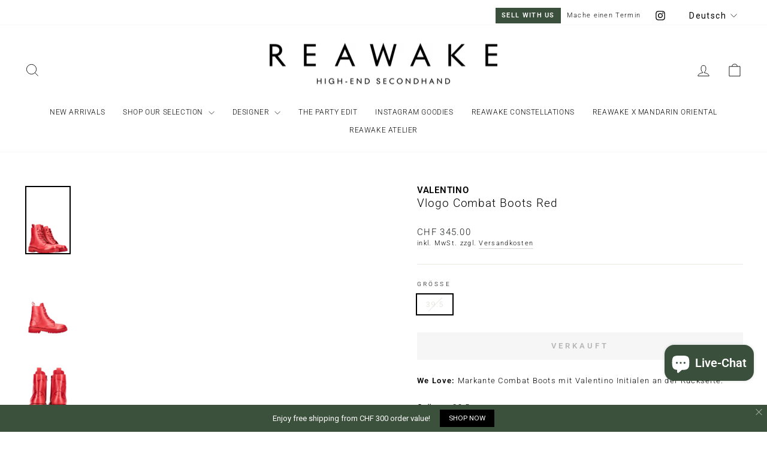

--- FILE ---
content_type: text/html; charset=utf-8
request_url: https://www.reawake.ch/products/valentino-valentino-vlogo-combat-boots-red-395-vlt02843l03wbo221110by2
body_size: 54546
content:
<!doctype html>
<html class="no-js" lang="de" dir="ltr">
<head>
  <meta charset="utf-8">
  <meta http-equiv="X-UA-Compatible" content="IE=edge,chrome=1">
  <meta name="viewport" content="width=device-width,initial-scale=1">
  <meta name="theme-color" content="#3b4f3c">
  <link rel="canonical" href="https://www.reawake.ch/products/valentino-valentino-vlogo-combat-boots-red-395-vlt02843l03wbo221110by2">
  <link rel="preconnect" href="https://cdn.shopify.com" crossorigin>
  <link rel="preconnect" href="https://fonts.shopifycdn.com" crossorigin>
  <link rel="dns-prefetch" href="https://productreviews.shopifycdn.com">
  <link rel="dns-prefetch" href="https://ajax.googleapis.com">
  <link rel="dns-prefetch" href="https://maps.googleapis.com">
  <link rel="dns-prefetch" href="https://maps.gstatic.com"><link rel="shortcut icon" href="//www.reawake.ch/cdn/shop/files/R_Favicon_32x32.jpg?v=1698171452" type="image/png" /><title>VALENTINO Vlogo Combat Boots Red
&ndash; REAWAKE
</title>
<meta name="description" content="We Love: Markante Combat Boots mit Valentino Initialen an der Rückseite. Grösse: 39.5 Material: Kalbsleder Farbe: Rot Aussen: Sichtbare Druckstellen am Rist und der Rückseite  Sohle: Leichte Kratzer sichtbar  Zubehör: Valentino Dustbags Zustand: Sehr gut"><meta property="og:site_name" content="REAWAKE">
  <meta property="og:url" content="https://www.reawake.ch/products/valentino-valentino-vlogo-combat-boots-red-395-vlt02843l03wbo221110by2">
  <meta property="og:title" content="VALENTINO Vlogo Combat Boots Red">
  <meta property="og:type" content="product">
  <meta property="og:description" content="We Love: Markante Combat Boots mit Valentino Initialen an der Rückseite. Grösse: 39.5 Material: Kalbsleder Farbe: Rot Aussen: Sichtbare Druckstellen am Rist und der Rückseite  Sohle: Leichte Kratzer sichtbar  Zubehör: Valentino Dustbags Zustand: Sehr gut"><meta property="og:image" content="http://www.reawake.ch/cdn/shop/products/VLT02843L03WBO221110BY2_VALENTINO_Vlogo_Combat_Boots_Red_6.jpg?v=1668528796">
    <meta property="og:image:secure_url" content="https://www.reawake.ch/cdn/shop/products/VLT02843L03WBO221110BY2_VALENTINO_Vlogo_Combat_Boots_Red_6.jpg?v=1668528796">
    <meta property="og:image:width" content="1000">
    <meta property="og:image:height" content="1503"><meta name="twitter:site" content="@">
  <meta name="twitter:card" content="summary_large_image">
  <meta name="twitter:title" content="VALENTINO Vlogo Combat Boots Red">
  <meta name="twitter:description" content="We Love: Markante Combat Boots mit Valentino Initialen an der Rückseite. Grösse: 39.5 Material: Kalbsleder Farbe: Rot Aussen: Sichtbare Druckstellen am Rist und der Rückseite  Sohle: Leichte Kratzer sichtbar  Zubehör: Valentino Dustbags Zustand: Sehr gut">
<style data-shopify>@font-face {
  font-family: Roboto;
  font-weight: 300;
  font-style: normal;
  font-display: swap;
  src: url("//www.reawake.ch/cdn/fonts/roboto/roboto_n3.9ac06d5955eb603264929711f38e40623ddc14db.woff2") format("woff2"),
       url("//www.reawake.ch/cdn/fonts/roboto/roboto_n3.797df4bf78042ba6106158fcf6a8d0e116fbfdae.woff") format("woff");
}

  @font-face {
  font-family: Roboto;
  font-weight: 300;
  font-style: normal;
  font-display: swap;
  src: url("//www.reawake.ch/cdn/fonts/roboto/roboto_n3.9ac06d5955eb603264929711f38e40623ddc14db.woff2") format("woff2"),
       url("//www.reawake.ch/cdn/fonts/roboto/roboto_n3.797df4bf78042ba6106158fcf6a8d0e116fbfdae.woff") format("woff");
}


  @font-face {
  font-family: Roboto;
  font-weight: 600;
  font-style: normal;
  font-display: swap;
  src: url("//www.reawake.ch/cdn/fonts/roboto/roboto_n6.3d305d5382545b48404c304160aadee38c90ef9d.woff2") format("woff2"),
       url("//www.reawake.ch/cdn/fonts/roboto/roboto_n6.bb37be020157f87e181e5489d5e9137ad60c47a2.woff") format("woff");
}

  @font-face {
  font-family: Roboto;
  font-weight: 300;
  font-style: italic;
  font-display: swap;
  src: url("//www.reawake.ch/cdn/fonts/roboto/roboto_i3.7ba64865c0576ce320cbaa5e1e04a91d9daa2d3a.woff2") format("woff2"),
       url("//www.reawake.ch/cdn/fonts/roboto/roboto_i3.d974836b0cbb56a5fb4f6622c83b31968fe4c5d0.woff") format("woff");
}

  @font-face {
  font-family: Roboto;
  font-weight: 600;
  font-style: italic;
  font-display: swap;
  src: url("//www.reawake.ch/cdn/fonts/roboto/roboto_i6.ebd6b6733fb2b030d60cbf61316511a7ffd82fb3.woff2") format("woff2"),
       url("//www.reawake.ch/cdn/fonts/roboto/roboto_i6.1363905a6d5249605bc5e0f859663ffe95ac3bed.woff") format("woff");
}

</style><link href="//www.reawake.ch/cdn/shop/t/32/assets/theme.css?v=119914337848035891841766502404" rel="stylesheet" type="text/css" media="all" />
<style data-shopify>:root {
    --typeHeaderPrimary: Roboto;
    --typeHeaderFallback: sans-serif;
    --typeHeaderSize: 22px;
    --typeHeaderWeight: 300;
    --typeHeaderLineHeight: 1.3;
    --typeHeaderSpacing: 0.05em;

    --typeBasePrimary:Roboto;
    --typeBaseFallback:sans-serif;
    --typeBaseSize: 13px;
    --typeBaseWeight: 300;
    --typeBaseSpacing: 0.1em;
    --typeBaseLineHeight: 1.5;
    --typeBaselineHeightMinus01: 1.4;

    --typeCollectionTitle: 18px;

    --iconWeight: 2px;
    --iconLinecaps: miter;

    
        --buttonRadius: 0;
    

    --colorGridOverlayOpacity: 0.2;
    }

    .placeholder-content {
    background-image: linear-gradient(100deg, #e5e5e5 40%, #dddddd 63%, #e5e5e5 79%);
    }</style><script>
    document.documentElement.className = document.documentElement.className.replace('no-js', 'js');

    window.theme = window.theme || {};
    theme.routes = {
      home: "/",
      cart: "/cart.js",
      cartPage: "/cart",
      cartAdd: "/cart/add.js",
      cartChange: "/cart/change.js",
      search: "/search",
      predictiveSearch: "/search/suggest"
    };
    theme.strings = {
      soldOut: "Verkauft",
      unavailable: "Nicht verfügbar",
      inStockLabel: "Verfügbar",
      oneStockLabel: "",
      otherStockLabel: "",
      willNotShipUntil: "Wird nach dem [date] versendet",
      willBeInStockAfter: "Wird nach dem [date] auf Lager sein",
      waitingForStock: "Inventar auf dem Weg",
      savePrice: "Sparen [saved_amount]",
      cartEmpty: "Ihr Einkaufswagen ist im Moment leer.",
      cartTermsConfirmation: "Sie müssen den Verkaufsbedingungen zustimmen, um auszuchecken",
      searchCollections: "Kollektionen",
      searchPages: "Seiten",
      searchArticles: "Artikel",
      productFrom: "Von ",
      maxQuantity: "Du kannst nur haben [quantity] von [title] in Ihrem Warenkorbt."
    };
    theme.settings = {
      cartType: "drawer",
      isCustomerTemplate: false,
      moneyFormat: "\u003cspan class=money\u003eCHF {{amount}}\u003c\/span\u003e",
      saveType: "dollar",
      productImageSize: "natural",
      productImageCover: true,
      predictiveSearch: true,
      predictiveSearchType: null,
      predictiveSearchVendor: false,
      predictiveSearchPrice: false,
      quickView: false,
      themeName: 'Impulse',
      themeVersion: "7.4.0"
    };
  </script>

  <script>window.performance && window.performance.mark && window.performance.mark('shopify.content_for_header.start');</script><meta name="google-site-verification" content="AGEy5RSDtr3X3_bvt92xItz8HAIESx7cyD-sNdOk3HA">
<meta name="facebook-domain-verification" content="61jbn0e1pxhn0upoh89tp8b4wdtl31">
<meta id="shopify-digital-wallet" name="shopify-digital-wallet" content="/16884647/digital_wallets/dialog">
<meta name="shopify-checkout-api-token" content="6b96b37efb79af358efa0c29ed480b8b">
<meta id="in-context-paypal-metadata" data-shop-id="16884647" data-venmo-supported="false" data-environment="production" data-locale="de_DE" data-paypal-v4="true" data-currency="CHF">
<link rel="alternate" hreflang="x-default" href="https://www.reawake.ch/products/valentino-valentino-vlogo-combat-boots-red-395-vlt02843l03wbo221110by2">
<link rel="alternate" hreflang="de-CH" href="https://www.reawake.ch/products/valentino-valentino-vlogo-combat-boots-red-395-vlt02843l03wbo221110by2">
<link rel="alternate" hreflang="en-CH" href="https://www.reawake.ch/en/products/valentino-valentino-vlogo-combat-boots-red-395-vlt02843l03wbo221110by2">
<link rel="alternate" hreflang="fr-CH" href="https://www.reawake.ch/fr/products/valentino-valentino-vlogo-combat-boots-red-395-vlt02843l03wbo221110by2">
<link rel="alternate" type="application/json+oembed" href="https://www.reawake.ch/products/valentino-valentino-vlogo-combat-boots-red-395-vlt02843l03wbo221110by2.oembed">
<script async="async" src="/checkouts/internal/preloads.js?locale=de-CH"></script>
<link rel="preconnect" href="https://shop.app" crossorigin="anonymous">
<script async="async" src="https://shop.app/checkouts/internal/preloads.js?locale=de-CH&shop_id=16884647" crossorigin="anonymous"></script>
<script id="apple-pay-shop-capabilities" type="application/json">{"shopId":16884647,"countryCode":"CH","currencyCode":"CHF","merchantCapabilities":["supports3DS"],"merchantId":"gid:\/\/shopify\/Shop\/16884647","merchantName":"REAWAKE","requiredBillingContactFields":["postalAddress","email","phone"],"requiredShippingContactFields":["postalAddress","email","phone"],"shippingType":"shipping","supportedNetworks":["visa","masterCard","amex"],"total":{"type":"pending","label":"REAWAKE","amount":"1.00"},"shopifyPaymentsEnabled":true,"supportsSubscriptions":true}</script>
<script id="shopify-features" type="application/json">{"accessToken":"6b96b37efb79af358efa0c29ed480b8b","betas":["rich-media-storefront-analytics"],"domain":"www.reawake.ch","predictiveSearch":true,"shopId":16884647,"locale":"de"}</script>
<script>var Shopify = Shopify || {};
Shopify.shop = "markentussi.myshopify.com";
Shopify.locale = "de";
Shopify.currency = {"active":"CHF","rate":"1.0"};
Shopify.country = "CH";
Shopify.theme = {"name":"Impulse (New Shop Schwede)","id":137251324157,"schema_name":"Impulse","schema_version":"7.4.0","theme_store_id":857,"role":"main"};
Shopify.theme.handle = "null";
Shopify.theme.style = {"id":null,"handle":null};
Shopify.cdnHost = "www.reawake.ch/cdn";
Shopify.routes = Shopify.routes || {};
Shopify.routes.root = "/";</script>
<script type="module">!function(o){(o.Shopify=o.Shopify||{}).modules=!0}(window);</script>
<script>!function(o){function n(){var o=[];function n(){o.push(Array.prototype.slice.apply(arguments))}return n.q=o,n}var t=o.Shopify=o.Shopify||{};t.loadFeatures=n(),t.autoloadFeatures=n()}(window);</script>
<script>
  window.ShopifyPay = window.ShopifyPay || {};
  window.ShopifyPay.apiHost = "shop.app\/pay";
  window.ShopifyPay.redirectState = null;
</script>
<script id="shop-js-analytics" type="application/json">{"pageType":"product"}</script>
<script defer="defer" async type="module" src="//www.reawake.ch/cdn/shopifycloud/shop-js/modules/v2/client.init-shop-cart-sync_D96QZrIF.de.esm.js"></script>
<script defer="defer" async type="module" src="//www.reawake.ch/cdn/shopifycloud/shop-js/modules/v2/chunk.common_SV6uigsF.esm.js"></script>
<script type="module">
  await import("//www.reawake.ch/cdn/shopifycloud/shop-js/modules/v2/client.init-shop-cart-sync_D96QZrIF.de.esm.js");
await import("//www.reawake.ch/cdn/shopifycloud/shop-js/modules/v2/chunk.common_SV6uigsF.esm.js");

  window.Shopify.SignInWithShop?.initShopCartSync?.({"fedCMEnabled":true,"windoidEnabled":true});

</script>
<script>
  window.Shopify = window.Shopify || {};
  if (!window.Shopify.featureAssets) window.Shopify.featureAssets = {};
  window.Shopify.featureAssets['shop-js'] = {"shop-cart-sync":["modules/v2/client.shop-cart-sync_D9v5EJ5H.de.esm.js","modules/v2/chunk.common_SV6uigsF.esm.js"],"init-fed-cm":["modules/v2/client.init-fed-cm_DlbV7VrN.de.esm.js","modules/v2/chunk.common_SV6uigsF.esm.js"],"shop-button":["modules/v2/client.shop-button_7yN-YEo8.de.esm.js","modules/v2/chunk.common_SV6uigsF.esm.js"],"shop-cash-offers":["modules/v2/client.shop-cash-offers_CZ39C1VE.de.esm.js","modules/v2/chunk.common_SV6uigsF.esm.js","modules/v2/chunk.modal_CqlMJe-n.esm.js"],"init-windoid":["modules/v2/client.init-windoid_CPAVU_59.de.esm.js","modules/v2/chunk.common_SV6uigsF.esm.js"],"init-shop-email-lookup-coordinator":["modules/v2/client.init-shop-email-lookup-coordinator_BE78sutm.de.esm.js","modules/v2/chunk.common_SV6uigsF.esm.js"],"shop-toast-manager":["modules/v2/client.shop-toast-manager_Dc8Kqo2D.de.esm.js","modules/v2/chunk.common_SV6uigsF.esm.js"],"shop-login-button":["modules/v2/client.shop-login-button_CdH6DD4B.de.esm.js","modules/v2/chunk.common_SV6uigsF.esm.js","modules/v2/chunk.modal_CqlMJe-n.esm.js"],"avatar":["modules/v2/client.avatar_BTnouDA3.de.esm.js"],"pay-button":["modules/v2/client.pay-button_BaMaWndh.de.esm.js","modules/v2/chunk.common_SV6uigsF.esm.js"],"init-shop-cart-sync":["modules/v2/client.init-shop-cart-sync_D96QZrIF.de.esm.js","modules/v2/chunk.common_SV6uigsF.esm.js"],"init-customer-accounts":["modules/v2/client.init-customer-accounts_DPOSv1Vm.de.esm.js","modules/v2/client.shop-login-button_CdH6DD4B.de.esm.js","modules/v2/chunk.common_SV6uigsF.esm.js","modules/v2/chunk.modal_CqlMJe-n.esm.js"],"init-shop-for-new-customer-accounts":["modules/v2/client.init-shop-for-new-customer-accounts_CQXgmjbo.de.esm.js","modules/v2/client.shop-login-button_CdH6DD4B.de.esm.js","modules/v2/chunk.common_SV6uigsF.esm.js","modules/v2/chunk.modal_CqlMJe-n.esm.js"],"init-customer-accounts-sign-up":["modules/v2/client.init-customer-accounts-sign-up_BxD8dlgd.de.esm.js","modules/v2/client.shop-login-button_CdH6DD4B.de.esm.js","modules/v2/chunk.common_SV6uigsF.esm.js","modules/v2/chunk.modal_CqlMJe-n.esm.js"],"checkout-modal":["modules/v2/client.checkout-modal_CKh-sfKU.de.esm.js","modules/v2/chunk.common_SV6uigsF.esm.js","modules/v2/chunk.modal_CqlMJe-n.esm.js"],"shop-follow-button":["modules/v2/client.shop-follow-button_CTvrvDxo.de.esm.js","modules/v2/chunk.common_SV6uigsF.esm.js","modules/v2/chunk.modal_CqlMJe-n.esm.js"],"lead-capture":["modules/v2/client.lead-capture_CuieyBjh.de.esm.js","modules/v2/chunk.common_SV6uigsF.esm.js","modules/v2/chunk.modal_CqlMJe-n.esm.js"],"shop-login":["modules/v2/client.shop-login_D_5Nijtq.de.esm.js","modules/v2/chunk.common_SV6uigsF.esm.js","modules/v2/chunk.modal_CqlMJe-n.esm.js"],"payment-terms":["modules/v2/client.payment-terms_B0kyqrWX.de.esm.js","modules/v2/chunk.common_SV6uigsF.esm.js","modules/v2/chunk.modal_CqlMJe-n.esm.js"]};
</script>
<script>(function() {
  var isLoaded = false;
  function asyncLoad() {
    if (isLoaded) return;
    isLoaded = true;
    var urls = ["\/\/shopify.privy.com\/widget.js?shop=markentussi.myshopify.com","https:\/\/storefront.locationinventory.info\/main.bundle.js?shop=markentussi.myshopify.com","https:\/\/tnc-app.herokuapp.com\/get_script\/92ecc780557811eb95c6a2063b55a1f8.js?v=616049\u0026shop=markentussi.myshopify.com","https:\/\/chimpstatic.com\/mcjs-connected\/js\/users\/b4da9fa93c71eb131429f852b\/ee47f8f4bcf2626bd8a580c04.js?shop=markentussi.myshopify.com","https:\/\/cdn.grw.reputon.com\/assets\/widget.js?shop=markentussi.myshopify.com","https:\/\/formbuilder.hulkapps.com\/skeletopapp.js?shop=markentussi.myshopify.com","https:\/\/s3.amazonaws.com\/pixelpop\/usercontent\/scripts\/02fcc4b6-2f7d-4b48-ac0e-ef647ca118d8\/pixelpop.js?shop=markentussi.myshopify.com","https:\/\/cdn.nfcube.com\/instafeed-832494bf5bcac0752e893d364615727c.js?shop=markentussi.myshopify.com"];
    for (var i = 0; i < urls.length; i++) {
      var s = document.createElement('script');
      s.type = 'text/javascript';
      s.async = true;
      s.src = urls[i];
      var x = document.getElementsByTagName('script')[0];
      x.parentNode.insertBefore(s, x);
    }
  };
  if(window.attachEvent) {
    window.attachEvent('onload', asyncLoad);
  } else {
    window.addEventListener('load', asyncLoad, false);
  }
})();</script>
<script id="__st">var __st={"a":16884647,"offset":3600,"reqid":"c3171b99-c8b9-450e-ab11-59bca5809873-1768550804","pageurl":"www.reawake.ch\/products\/valentino-valentino-vlogo-combat-boots-red-395-vlt02843l03wbo221110by2","u":"a12bf812be51","p":"product","rtyp":"product","rid":7955365921021};</script>
<script>window.ShopifyPaypalV4VisibilityTracking = true;</script>
<script id="captcha-bootstrap">!function(){'use strict';const t='contact',e='account',n='new_comment',o=[[t,t],['blogs',n],['comments',n],[t,'customer']],c=[[e,'customer_login'],[e,'guest_login'],[e,'recover_customer_password'],[e,'create_customer']],r=t=>t.map((([t,e])=>`form[action*='/${t}']:not([data-nocaptcha='true']) input[name='form_type'][value='${e}']`)).join(','),a=t=>()=>t?[...document.querySelectorAll(t)].map((t=>t.form)):[];function s(){const t=[...o],e=r(t);return a(e)}const i='password',u='form_key',d=['recaptcha-v3-token','g-recaptcha-response','h-captcha-response',i],f=()=>{try{return window.sessionStorage}catch{return}},m='__shopify_v',_=t=>t.elements[u];function p(t,e,n=!1){try{const o=window.sessionStorage,c=JSON.parse(o.getItem(e)),{data:r}=function(t){const{data:e,action:n}=t;return t[m]||n?{data:e,action:n}:{data:t,action:n}}(c);for(const[e,n]of Object.entries(r))t.elements[e]&&(t.elements[e].value=n);n&&o.removeItem(e)}catch(o){console.error('form repopulation failed',{error:o})}}const l='form_type',E='cptcha';function T(t){t.dataset[E]=!0}const w=window,h=w.document,L='Shopify',v='ce_forms',y='captcha';let A=!1;((t,e)=>{const n=(g='f06e6c50-85a8-45c8-87d0-21a2b65856fe',I='https://cdn.shopify.com/shopifycloud/storefront-forms-hcaptcha/ce_storefront_forms_captcha_hcaptcha.v1.5.2.iife.js',D={infoText:'Durch hCaptcha geschützt',privacyText:'Datenschutz',termsText:'Allgemeine Geschäftsbedingungen'},(t,e,n)=>{const o=w[L][v],c=o.bindForm;if(c)return c(t,g,e,D).then(n);var r;o.q.push([[t,g,e,D],n]),r=I,A||(h.body.append(Object.assign(h.createElement('script'),{id:'captcha-provider',async:!0,src:r})),A=!0)});var g,I,D;w[L]=w[L]||{},w[L][v]=w[L][v]||{},w[L][v].q=[],w[L][y]=w[L][y]||{},w[L][y].protect=function(t,e){n(t,void 0,e),T(t)},Object.freeze(w[L][y]),function(t,e,n,w,h,L){const[v,y,A,g]=function(t,e,n){const i=e?o:[],u=t?c:[],d=[...i,...u],f=r(d),m=r(i),_=r(d.filter((([t,e])=>n.includes(e))));return[a(f),a(m),a(_),s()]}(w,h,L),I=t=>{const e=t.target;return e instanceof HTMLFormElement?e:e&&e.form},D=t=>v().includes(t);t.addEventListener('submit',(t=>{const e=I(t);if(!e)return;const n=D(e)&&!e.dataset.hcaptchaBound&&!e.dataset.recaptchaBound,o=_(e),c=g().includes(e)&&(!o||!o.value);(n||c)&&t.preventDefault(),c&&!n&&(function(t){try{if(!f())return;!function(t){const e=f();if(!e)return;const n=_(t);if(!n)return;const o=n.value;o&&e.removeItem(o)}(t);const e=Array.from(Array(32),(()=>Math.random().toString(36)[2])).join('');!function(t,e){_(t)||t.append(Object.assign(document.createElement('input'),{type:'hidden',name:u})),t.elements[u].value=e}(t,e),function(t,e){const n=f();if(!n)return;const o=[...t.querySelectorAll(`input[type='${i}']`)].map((({name:t})=>t)),c=[...d,...o],r={};for(const[a,s]of new FormData(t).entries())c.includes(a)||(r[a]=s);n.setItem(e,JSON.stringify({[m]:1,action:t.action,data:r}))}(t,e)}catch(e){console.error('failed to persist form',e)}}(e),e.submit())}));const S=(t,e)=>{t&&!t.dataset[E]&&(n(t,e.some((e=>e===t))),T(t))};for(const o of['focusin','change'])t.addEventListener(o,(t=>{const e=I(t);D(e)&&S(e,y())}));const B=e.get('form_key'),M=e.get(l),P=B&&M;t.addEventListener('DOMContentLoaded',(()=>{const t=y();if(P)for(const e of t)e.elements[l].value===M&&p(e,B);[...new Set([...A(),...v().filter((t=>'true'===t.dataset.shopifyCaptcha))])].forEach((e=>S(e,t)))}))}(h,new URLSearchParams(w.location.search),n,t,e,['guest_login'])})(!0,!0)}();</script>
<script integrity="sha256-4kQ18oKyAcykRKYeNunJcIwy7WH5gtpwJnB7kiuLZ1E=" data-source-attribution="shopify.loadfeatures" defer="defer" src="//www.reawake.ch/cdn/shopifycloud/storefront/assets/storefront/load_feature-a0a9edcb.js" crossorigin="anonymous"></script>
<script crossorigin="anonymous" defer="defer" src="//www.reawake.ch/cdn/shopifycloud/storefront/assets/shopify_pay/storefront-65b4c6d7.js?v=20250812"></script>
<script data-source-attribution="shopify.dynamic_checkout.dynamic.init">var Shopify=Shopify||{};Shopify.PaymentButton=Shopify.PaymentButton||{isStorefrontPortableWallets:!0,init:function(){window.Shopify.PaymentButton.init=function(){};var t=document.createElement("script");t.src="https://www.reawake.ch/cdn/shopifycloud/portable-wallets/latest/portable-wallets.de.js",t.type="module",document.head.appendChild(t)}};
</script>
<script data-source-attribution="shopify.dynamic_checkout.buyer_consent">
  function portableWalletsHideBuyerConsent(e){var t=document.getElementById("shopify-buyer-consent"),n=document.getElementById("shopify-subscription-policy-button");t&&n&&(t.classList.add("hidden"),t.setAttribute("aria-hidden","true"),n.removeEventListener("click",e))}function portableWalletsShowBuyerConsent(e){var t=document.getElementById("shopify-buyer-consent"),n=document.getElementById("shopify-subscription-policy-button");t&&n&&(t.classList.remove("hidden"),t.removeAttribute("aria-hidden"),n.addEventListener("click",e))}window.Shopify?.PaymentButton&&(window.Shopify.PaymentButton.hideBuyerConsent=portableWalletsHideBuyerConsent,window.Shopify.PaymentButton.showBuyerConsent=portableWalletsShowBuyerConsent);
</script>
<script data-source-attribution="shopify.dynamic_checkout.cart.bootstrap">document.addEventListener("DOMContentLoaded",(function(){function t(){return document.querySelector("shopify-accelerated-checkout-cart, shopify-accelerated-checkout")}if(t())Shopify.PaymentButton.init();else{new MutationObserver((function(e,n){t()&&(Shopify.PaymentButton.init(),n.disconnect())})).observe(document.body,{childList:!0,subtree:!0})}}));
</script>
<script id='scb4127' type='text/javascript' async='' src='https://www.reawake.ch/cdn/shopifycloud/privacy-banner/storefront-banner.js'></script><link id="shopify-accelerated-checkout-styles" rel="stylesheet" media="screen" href="https://www.reawake.ch/cdn/shopifycloud/portable-wallets/latest/accelerated-checkout-backwards-compat.css" crossorigin="anonymous">
<style id="shopify-accelerated-checkout-cart">
        #shopify-buyer-consent {
  margin-top: 1em;
  display: inline-block;
  width: 100%;
}

#shopify-buyer-consent.hidden {
  display: none;
}

#shopify-subscription-policy-button {
  background: none;
  border: none;
  padding: 0;
  text-decoration: underline;
  font-size: inherit;
  cursor: pointer;
}

#shopify-subscription-policy-button::before {
  box-shadow: none;
}

      </style>

<script>window.performance && window.performance.mark && window.performance.mark('shopify.content_for_header.end');</script>

  <script src="//www.reawake.ch/cdn/shop/t/32/assets/vendor-scripts-v11.js" defer="defer"></script><script src="//www.reawake.ch/cdn/shop/t/32/assets/theme.js?v=66447858802808184731689938745" defer="defer"></script>

  





<meta name="google-site-verification" content="1fknfVCDDRJGjshNndflGs6Lc3J9m805ICvTGAZH5YA" />
<!-- BEGIN app block: shopify://apps/sc-easy-redirects/blocks/app/be3f8dbd-5d43-46b4-ba43-2d65046054c2 -->
    <!-- common for all pages -->
    
    
        
            <script src="https://cdn.shopify.com/extensions/264f3360-3201-4ab7-9087-2c63466c86a3/sc-easy-redirects-5/assets/esc-redirect-app.js" async></script>
        
    




<!-- END app block --><!-- BEGIN app block: shopify://apps/c-hub-customer-accounts/blocks/app-embed/0fb3ba0b-4c65-4919-a85a-48bc2d368e9c --><script>(function () { try { localStorage.removeItem('chInitPageLoad'); } catch (error) {}})();</script><!-- END app block --><!-- BEGIN app block: shopify://apps/seowill-redirects/blocks/brokenlink-404/cc7b1996-e567-42d0-8862-356092041863 -->
<script type="text/javascript">
    !function(t){var e={};function r(n){if(e[n])return e[n].exports;var o=e[n]={i:n,l:!1,exports:{}};return t[n].call(o.exports,o,o.exports,r),o.l=!0,o.exports}r.m=t,r.c=e,r.d=function(t,e,n){r.o(t,e)||Object.defineProperty(t,e,{enumerable:!0,get:n})},r.r=function(t){"undefined"!==typeof Symbol&&Symbol.toStringTag&&Object.defineProperty(t,Symbol.toStringTag,{value:"Module"}),Object.defineProperty(t,"__esModule",{value:!0})},r.t=function(t,e){if(1&e&&(t=r(t)),8&e)return t;if(4&e&&"object"===typeof t&&t&&t.__esModule)return t;var n=Object.create(null);if(r.r(n),Object.defineProperty(n,"default",{enumerable:!0,value:t}),2&e&&"string"!=typeof t)for(var o in t)r.d(n,o,function(e){return t[e]}.bind(null,o));return n},r.n=function(t){var e=t&&t.__esModule?function(){return t.default}:function(){return t};return r.d(e,"a",e),e},r.o=function(t,e){return Object.prototype.hasOwnProperty.call(t,e)},r.p="",r(r.s=11)}([function(t,e,r){"use strict";var n=r(2),o=Object.prototype.toString;function i(t){return"[object Array]"===o.call(t)}function a(t){return"undefined"===typeof t}function u(t){return null!==t&&"object"===typeof t}function s(t){return"[object Function]"===o.call(t)}function c(t,e){if(null!==t&&"undefined"!==typeof t)if("object"!==typeof t&&(t=[t]),i(t))for(var r=0,n=t.length;r<n;r++)e.call(null,t[r],r,t);else for(var o in t)Object.prototype.hasOwnProperty.call(t,o)&&e.call(null,t[o],o,t)}t.exports={isArray:i,isArrayBuffer:function(t){return"[object ArrayBuffer]"===o.call(t)},isBuffer:function(t){return null!==t&&!a(t)&&null!==t.constructor&&!a(t.constructor)&&"function"===typeof t.constructor.isBuffer&&t.constructor.isBuffer(t)},isFormData:function(t){return"undefined"!==typeof FormData&&t instanceof FormData},isArrayBufferView:function(t){return"undefined"!==typeof ArrayBuffer&&ArrayBuffer.isView?ArrayBuffer.isView(t):t&&t.buffer&&t.buffer instanceof ArrayBuffer},isString:function(t){return"string"===typeof t},isNumber:function(t){return"number"===typeof t},isObject:u,isUndefined:a,isDate:function(t){return"[object Date]"===o.call(t)},isFile:function(t){return"[object File]"===o.call(t)},isBlob:function(t){return"[object Blob]"===o.call(t)},isFunction:s,isStream:function(t){return u(t)&&s(t.pipe)},isURLSearchParams:function(t){return"undefined"!==typeof URLSearchParams&&t instanceof URLSearchParams},isStandardBrowserEnv:function(){return("undefined"===typeof navigator||"ReactNative"!==navigator.product&&"NativeScript"!==navigator.product&&"NS"!==navigator.product)&&("undefined"!==typeof window&&"undefined"!==typeof document)},forEach:c,merge:function t(){var e={};function r(r,n){"object"===typeof e[n]&&"object"===typeof r?e[n]=t(e[n],r):e[n]=r}for(var n=0,o=arguments.length;n<o;n++)c(arguments[n],r);return e},deepMerge:function t(){var e={};function r(r,n){"object"===typeof e[n]&&"object"===typeof r?e[n]=t(e[n],r):e[n]="object"===typeof r?t({},r):r}for(var n=0,o=arguments.length;n<o;n++)c(arguments[n],r);return e},extend:function(t,e,r){return c(e,(function(e,o){t[o]=r&&"function"===typeof e?n(e,r):e})),t},trim:function(t){return t.replace(/^\s*/,"").replace(/\s*$/,"")}}},function(t,e,r){t.exports=r(12)},function(t,e,r){"use strict";t.exports=function(t,e){return function(){for(var r=new Array(arguments.length),n=0;n<r.length;n++)r[n]=arguments[n];return t.apply(e,r)}}},function(t,e,r){"use strict";var n=r(0);function o(t){return encodeURIComponent(t).replace(/%40/gi,"@").replace(/%3A/gi,":").replace(/%24/g,"$").replace(/%2C/gi,",").replace(/%20/g,"+").replace(/%5B/gi,"[").replace(/%5D/gi,"]")}t.exports=function(t,e,r){if(!e)return t;var i;if(r)i=r(e);else if(n.isURLSearchParams(e))i=e.toString();else{var a=[];n.forEach(e,(function(t,e){null!==t&&"undefined"!==typeof t&&(n.isArray(t)?e+="[]":t=[t],n.forEach(t,(function(t){n.isDate(t)?t=t.toISOString():n.isObject(t)&&(t=JSON.stringify(t)),a.push(o(e)+"="+o(t))})))})),i=a.join("&")}if(i){var u=t.indexOf("#");-1!==u&&(t=t.slice(0,u)),t+=(-1===t.indexOf("?")?"?":"&")+i}return t}},function(t,e,r){"use strict";t.exports=function(t){return!(!t||!t.__CANCEL__)}},function(t,e,r){"use strict";(function(e){var n=r(0),o=r(19),i={"Content-Type":"application/x-www-form-urlencoded"};function a(t,e){!n.isUndefined(t)&&n.isUndefined(t["Content-Type"])&&(t["Content-Type"]=e)}var u={adapter:function(){var t;return("undefined"!==typeof XMLHttpRequest||"undefined"!==typeof e&&"[object process]"===Object.prototype.toString.call(e))&&(t=r(6)),t}(),transformRequest:[function(t,e){return o(e,"Accept"),o(e,"Content-Type"),n.isFormData(t)||n.isArrayBuffer(t)||n.isBuffer(t)||n.isStream(t)||n.isFile(t)||n.isBlob(t)?t:n.isArrayBufferView(t)?t.buffer:n.isURLSearchParams(t)?(a(e,"application/x-www-form-urlencoded;charset=utf-8"),t.toString()):n.isObject(t)?(a(e,"application/json;charset=utf-8"),JSON.stringify(t)):t}],transformResponse:[function(t){if("string"===typeof t)try{t=JSON.parse(t)}catch(e){}return t}],timeout:0,xsrfCookieName:"XSRF-TOKEN",xsrfHeaderName:"X-XSRF-TOKEN",maxContentLength:-1,validateStatus:function(t){return t>=200&&t<300},headers:{common:{Accept:"application/json, text/plain, */*"}}};n.forEach(["delete","get","head"],(function(t){u.headers[t]={}})),n.forEach(["post","put","patch"],(function(t){u.headers[t]=n.merge(i)})),t.exports=u}).call(this,r(18))},function(t,e,r){"use strict";var n=r(0),o=r(20),i=r(3),a=r(22),u=r(25),s=r(26),c=r(7);t.exports=function(t){return new Promise((function(e,f){var l=t.data,p=t.headers;n.isFormData(l)&&delete p["Content-Type"];var h=new XMLHttpRequest;if(t.auth){var d=t.auth.username||"",m=t.auth.password||"";p.Authorization="Basic "+btoa(d+":"+m)}var y=a(t.baseURL,t.url);if(h.open(t.method.toUpperCase(),i(y,t.params,t.paramsSerializer),!0),h.timeout=t.timeout,h.onreadystatechange=function(){if(h&&4===h.readyState&&(0!==h.status||h.responseURL&&0===h.responseURL.indexOf("file:"))){var r="getAllResponseHeaders"in h?u(h.getAllResponseHeaders()):null,n={data:t.responseType&&"text"!==t.responseType?h.response:h.responseText,status:h.status,statusText:h.statusText,headers:r,config:t,request:h};o(e,f,n),h=null}},h.onabort=function(){h&&(f(c("Request aborted",t,"ECONNABORTED",h)),h=null)},h.onerror=function(){f(c("Network Error",t,null,h)),h=null},h.ontimeout=function(){var e="timeout of "+t.timeout+"ms exceeded";t.timeoutErrorMessage&&(e=t.timeoutErrorMessage),f(c(e,t,"ECONNABORTED",h)),h=null},n.isStandardBrowserEnv()){var v=r(27),g=(t.withCredentials||s(y))&&t.xsrfCookieName?v.read(t.xsrfCookieName):void 0;g&&(p[t.xsrfHeaderName]=g)}if("setRequestHeader"in h&&n.forEach(p,(function(t,e){"undefined"===typeof l&&"content-type"===e.toLowerCase()?delete p[e]:h.setRequestHeader(e,t)})),n.isUndefined(t.withCredentials)||(h.withCredentials=!!t.withCredentials),t.responseType)try{h.responseType=t.responseType}catch(w){if("json"!==t.responseType)throw w}"function"===typeof t.onDownloadProgress&&h.addEventListener("progress",t.onDownloadProgress),"function"===typeof t.onUploadProgress&&h.upload&&h.upload.addEventListener("progress",t.onUploadProgress),t.cancelToken&&t.cancelToken.promise.then((function(t){h&&(h.abort(),f(t),h=null)})),void 0===l&&(l=null),h.send(l)}))}},function(t,e,r){"use strict";var n=r(21);t.exports=function(t,e,r,o,i){var a=new Error(t);return n(a,e,r,o,i)}},function(t,e,r){"use strict";var n=r(0);t.exports=function(t,e){e=e||{};var r={},o=["url","method","params","data"],i=["headers","auth","proxy"],a=["baseURL","url","transformRequest","transformResponse","paramsSerializer","timeout","withCredentials","adapter","responseType","xsrfCookieName","xsrfHeaderName","onUploadProgress","onDownloadProgress","maxContentLength","validateStatus","maxRedirects","httpAgent","httpsAgent","cancelToken","socketPath"];n.forEach(o,(function(t){"undefined"!==typeof e[t]&&(r[t]=e[t])})),n.forEach(i,(function(o){n.isObject(e[o])?r[o]=n.deepMerge(t[o],e[o]):"undefined"!==typeof e[o]?r[o]=e[o]:n.isObject(t[o])?r[o]=n.deepMerge(t[o]):"undefined"!==typeof t[o]&&(r[o]=t[o])})),n.forEach(a,(function(n){"undefined"!==typeof e[n]?r[n]=e[n]:"undefined"!==typeof t[n]&&(r[n]=t[n])}));var u=o.concat(i).concat(a),s=Object.keys(e).filter((function(t){return-1===u.indexOf(t)}));return n.forEach(s,(function(n){"undefined"!==typeof e[n]?r[n]=e[n]:"undefined"!==typeof t[n]&&(r[n]=t[n])})),r}},function(t,e,r){"use strict";function n(t){this.message=t}n.prototype.toString=function(){return"Cancel"+(this.message?": "+this.message:"")},n.prototype.__CANCEL__=!0,t.exports=n},function(t,e,r){t.exports=r(13)},function(t,e,r){t.exports=r(30)},function(t,e,r){var n=function(t){"use strict";var e=Object.prototype,r=e.hasOwnProperty,n="function"===typeof Symbol?Symbol:{},o=n.iterator||"@@iterator",i=n.asyncIterator||"@@asyncIterator",a=n.toStringTag||"@@toStringTag";function u(t,e,r){return Object.defineProperty(t,e,{value:r,enumerable:!0,configurable:!0,writable:!0}),t[e]}try{u({},"")}catch(S){u=function(t,e,r){return t[e]=r}}function s(t,e,r,n){var o=e&&e.prototype instanceof l?e:l,i=Object.create(o.prototype),a=new L(n||[]);return i._invoke=function(t,e,r){var n="suspendedStart";return function(o,i){if("executing"===n)throw new Error("Generator is already running");if("completed"===n){if("throw"===o)throw i;return j()}for(r.method=o,r.arg=i;;){var a=r.delegate;if(a){var u=x(a,r);if(u){if(u===f)continue;return u}}if("next"===r.method)r.sent=r._sent=r.arg;else if("throw"===r.method){if("suspendedStart"===n)throw n="completed",r.arg;r.dispatchException(r.arg)}else"return"===r.method&&r.abrupt("return",r.arg);n="executing";var s=c(t,e,r);if("normal"===s.type){if(n=r.done?"completed":"suspendedYield",s.arg===f)continue;return{value:s.arg,done:r.done}}"throw"===s.type&&(n="completed",r.method="throw",r.arg=s.arg)}}}(t,r,a),i}function c(t,e,r){try{return{type:"normal",arg:t.call(e,r)}}catch(S){return{type:"throw",arg:S}}}t.wrap=s;var f={};function l(){}function p(){}function h(){}var d={};d[o]=function(){return this};var m=Object.getPrototypeOf,y=m&&m(m(T([])));y&&y!==e&&r.call(y,o)&&(d=y);var v=h.prototype=l.prototype=Object.create(d);function g(t){["next","throw","return"].forEach((function(e){u(t,e,(function(t){return this._invoke(e,t)}))}))}function w(t,e){var n;this._invoke=function(o,i){function a(){return new e((function(n,a){!function n(o,i,a,u){var s=c(t[o],t,i);if("throw"!==s.type){var f=s.arg,l=f.value;return l&&"object"===typeof l&&r.call(l,"__await")?e.resolve(l.__await).then((function(t){n("next",t,a,u)}),(function(t){n("throw",t,a,u)})):e.resolve(l).then((function(t){f.value=t,a(f)}),(function(t){return n("throw",t,a,u)}))}u(s.arg)}(o,i,n,a)}))}return n=n?n.then(a,a):a()}}function x(t,e){var r=t.iterator[e.method];if(void 0===r){if(e.delegate=null,"throw"===e.method){if(t.iterator.return&&(e.method="return",e.arg=void 0,x(t,e),"throw"===e.method))return f;e.method="throw",e.arg=new TypeError("The iterator does not provide a 'throw' method")}return f}var n=c(r,t.iterator,e.arg);if("throw"===n.type)return e.method="throw",e.arg=n.arg,e.delegate=null,f;var o=n.arg;return o?o.done?(e[t.resultName]=o.value,e.next=t.nextLoc,"return"!==e.method&&(e.method="next",e.arg=void 0),e.delegate=null,f):o:(e.method="throw",e.arg=new TypeError("iterator result is not an object"),e.delegate=null,f)}function b(t){var e={tryLoc:t[0]};1 in t&&(e.catchLoc=t[1]),2 in t&&(e.finallyLoc=t[2],e.afterLoc=t[3]),this.tryEntries.push(e)}function E(t){var e=t.completion||{};e.type="normal",delete e.arg,t.completion=e}function L(t){this.tryEntries=[{tryLoc:"root"}],t.forEach(b,this),this.reset(!0)}function T(t){if(t){var e=t[o];if(e)return e.call(t);if("function"===typeof t.next)return t;if(!isNaN(t.length)){var n=-1,i=function e(){for(;++n<t.length;)if(r.call(t,n))return e.value=t[n],e.done=!1,e;return e.value=void 0,e.done=!0,e};return i.next=i}}return{next:j}}function j(){return{value:void 0,done:!0}}return p.prototype=v.constructor=h,h.constructor=p,p.displayName=u(h,a,"GeneratorFunction"),t.isGeneratorFunction=function(t){var e="function"===typeof t&&t.constructor;return!!e&&(e===p||"GeneratorFunction"===(e.displayName||e.name))},t.mark=function(t){return Object.setPrototypeOf?Object.setPrototypeOf(t,h):(t.__proto__=h,u(t,a,"GeneratorFunction")),t.prototype=Object.create(v),t},t.awrap=function(t){return{__await:t}},g(w.prototype),w.prototype[i]=function(){return this},t.AsyncIterator=w,t.async=function(e,r,n,o,i){void 0===i&&(i=Promise);var a=new w(s(e,r,n,o),i);return t.isGeneratorFunction(r)?a:a.next().then((function(t){return t.done?t.value:a.next()}))},g(v),u(v,a,"Generator"),v[o]=function(){return this},v.toString=function(){return"[object Generator]"},t.keys=function(t){var e=[];for(var r in t)e.push(r);return e.reverse(),function r(){for(;e.length;){var n=e.pop();if(n in t)return r.value=n,r.done=!1,r}return r.done=!0,r}},t.values=T,L.prototype={constructor:L,reset:function(t){if(this.prev=0,this.next=0,this.sent=this._sent=void 0,this.done=!1,this.delegate=null,this.method="next",this.arg=void 0,this.tryEntries.forEach(E),!t)for(var e in this)"t"===e.charAt(0)&&r.call(this,e)&&!isNaN(+e.slice(1))&&(this[e]=void 0)},stop:function(){this.done=!0;var t=this.tryEntries[0].completion;if("throw"===t.type)throw t.arg;return this.rval},dispatchException:function(t){if(this.done)throw t;var e=this;function n(r,n){return a.type="throw",a.arg=t,e.next=r,n&&(e.method="next",e.arg=void 0),!!n}for(var o=this.tryEntries.length-1;o>=0;--o){var i=this.tryEntries[o],a=i.completion;if("root"===i.tryLoc)return n("end");if(i.tryLoc<=this.prev){var u=r.call(i,"catchLoc"),s=r.call(i,"finallyLoc");if(u&&s){if(this.prev<i.catchLoc)return n(i.catchLoc,!0);if(this.prev<i.finallyLoc)return n(i.finallyLoc)}else if(u){if(this.prev<i.catchLoc)return n(i.catchLoc,!0)}else{if(!s)throw new Error("try statement without catch or finally");if(this.prev<i.finallyLoc)return n(i.finallyLoc)}}}},abrupt:function(t,e){for(var n=this.tryEntries.length-1;n>=0;--n){var o=this.tryEntries[n];if(o.tryLoc<=this.prev&&r.call(o,"finallyLoc")&&this.prev<o.finallyLoc){var i=o;break}}i&&("break"===t||"continue"===t)&&i.tryLoc<=e&&e<=i.finallyLoc&&(i=null);var a=i?i.completion:{};return a.type=t,a.arg=e,i?(this.method="next",this.next=i.finallyLoc,f):this.complete(a)},complete:function(t,e){if("throw"===t.type)throw t.arg;return"break"===t.type||"continue"===t.type?this.next=t.arg:"return"===t.type?(this.rval=this.arg=t.arg,this.method="return",this.next="end"):"normal"===t.type&&e&&(this.next=e),f},finish:function(t){for(var e=this.tryEntries.length-1;e>=0;--e){var r=this.tryEntries[e];if(r.finallyLoc===t)return this.complete(r.completion,r.afterLoc),E(r),f}},catch:function(t){for(var e=this.tryEntries.length-1;e>=0;--e){var r=this.tryEntries[e];if(r.tryLoc===t){var n=r.completion;if("throw"===n.type){var o=n.arg;E(r)}return o}}throw new Error("illegal catch attempt")},delegateYield:function(t,e,r){return this.delegate={iterator:T(t),resultName:e,nextLoc:r},"next"===this.method&&(this.arg=void 0),f}},t}(t.exports);try{regeneratorRuntime=n}catch(o){Function("r","regeneratorRuntime = r")(n)}},function(t,e,r){"use strict";var n=r(0),o=r(2),i=r(14),a=r(8);function u(t){var e=new i(t),r=o(i.prototype.request,e);return n.extend(r,i.prototype,e),n.extend(r,e),r}var s=u(r(5));s.Axios=i,s.create=function(t){return u(a(s.defaults,t))},s.Cancel=r(9),s.CancelToken=r(28),s.isCancel=r(4),s.all=function(t){return Promise.all(t)},s.spread=r(29),t.exports=s,t.exports.default=s},function(t,e,r){"use strict";var n=r(0),o=r(3),i=r(15),a=r(16),u=r(8);function s(t){this.defaults=t,this.interceptors={request:new i,response:new i}}s.prototype.request=function(t){"string"===typeof t?(t=arguments[1]||{}).url=arguments[0]:t=t||{},(t=u(this.defaults,t)).method?t.method=t.method.toLowerCase():this.defaults.method?t.method=this.defaults.method.toLowerCase():t.method="get";var e=[a,void 0],r=Promise.resolve(t);for(this.interceptors.request.forEach((function(t){e.unshift(t.fulfilled,t.rejected)})),this.interceptors.response.forEach((function(t){e.push(t.fulfilled,t.rejected)}));e.length;)r=r.then(e.shift(),e.shift());return r},s.prototype.getUri=function(t){return t=u(this.defaults,t),o(t.url,t.params,t.paramsSerializer).replace(/^\?/,"")},n.forEach(["delete","get","head","options"],(function(t){s.prototype[t]=function(e,r){return this.request(n.merge(r||{},{method:t,url:e}))}})),n.forEach(["post","put","patch"],(function(t){s.prototype[t]=function(e,r,o){return this.request(n.merge(o||{},{method:t,url:e,data:r}))}})),t.exports=s},function(t,e,r){"use strict";var n=r(0);function o(){this.handlers=[]}o.prototype.use=function(t,e){return this.handlers.push({fulfilled:t,rejected:e}),this.handlers.length-1},o.prototype.eject=function(t){this.handlers[t]&&(this.handlers[t]=null)},o.prototype.forEach=function(t){n.forEach(this.handlers,(function(e){null!==e&&t(e)}))},t.exports=o},function(t,e,r){"use strict";var n=r(0),o=r(17),i=r(4),a=r(5);function u(t){t.cancelToken&&t.cancelToken.throwIfRequested()}t.exports=function(t){return u(t),t.headers=t.headers||{},t.data=o(t.data,t.headers,t.transformRequest),t.headers=n.merge(t.headers.common||{},t.headers[t.method]||{},t.headers),n.forEach(["delete","get","head","post","put","patch","common"],(function(e){delete t.headers[e]})),(t.adapter||a.adapter)(t).then((function(e){return u(t),e.data=o(e.data,e.headers,t.transformResponse),e}),(function(e){return i(e)||(u(t),e&&e.response&&(e.response.data=o(e.response.data,e.response.headers,t.transformResponse))),Promise.reject(e)}))}},function(t,e,r){"use strict";var n=r(0);t.exports=function(t,e,r){return n.forEach(r,(function(r){t=r(t,e)})),t}},function(t,e){var r,n,o=t.exports={};function i(){throw new Error("setTimeout has not been defined")}function a(){throw new Error("clearTimeout has not been defined")}function u(t){if(r===setTimeout)return setTimeout(t,0);if((r===i||!r)&&setTimeout)return r=setTimeout,setTimeout(t,0);try{return r(t,0)}catch(e){try{return r.call(null,t,0)}catch(e){return r.call(this,t,0)}}}!function(){try{r="function"===typeof setTimeout?setTimeout:i}catch(t){r=i}try{n="function"===typeof clearTimeout?clearTimeout:a}catch(t){n=a}}();var s,c=[],f=!1,l=-1;function p(){f&&s&&(f=!1,s.length?c=s.concat(c):l=-1,c.length&&h())}function h(){if(!f){var t=u(p);f=!0;for(var e=c.length;e;){for(s=c,c=[];++l<e;)s&&s[l].run();l=-1,e=c.length}s=null,f=!1,function(t){if(n===clearTimeout)return clearTimeout(t);if((n===a||!n)&&clearTimeout)return n=clearTimeout,clearTimeout(t);try{n(t)}catch(e){try{return n.call(null,t)}catch(e){return n.call(this,t)}}}(t)}}function d(t,e){this.fun=t,this.array=e}function m(){}o.nextTick=function(t){var e=new Array(arguments.length-1);if(arguments.length>1)for(var r=1;r<arguments.length;r++)e[r-1]=arguments[r];c.push(new d(t,e)),1!==c.length||f||u(h)},d.prototype.run=function(){this.fun.apply(null,this.array)},o.title="browser",o.browser=!0,o.env={},o.argv=[],o.version="",o.versions={},o.on=m,o.addListener=m,o.once=m,o.off=m,o.removeListener=m,o.removeAllListeners=m,o.emit=m,o.prependListener=m,o.prependOnceListener=m,o.listeners=function(t){return[]},o.binding=function(t){throw new Error("process.binding is not supported")},o.cwd=function(){return"/"},o.chdir=function(t){throw new Error("process.chdir is not supported")},o.umask=function(){return 0}},function(t,e,r){"use strict";var n=r(0);t.exports=function(t,e){n.forEach(t,(function(r,n){n!==e&&n.toUpperCase()===e.toUpperCase()&&(t[e]=r,delete t[n])}))}},function(t,e,r){"use strict";var n=r(7);t.exports=function(t,e,r){var o=r.config.validateStatus;!o||o(r.status)?t(r):e(n("Request failed with status code "+r.status,r.config,null,r.request,r))}},function(t,e,r){"use strict";t.exports=function(t,e,r,n,o){return t.config=e,r&&(t.code=r),t.request=n,t.response=o,t.isAxiosError=!0,t.toJSON=function(){return{message:this.message,name:this.name,description:this.description,number:this.number,fileName:this.fileName,lineNumber:this.lineNumber,columnNumber:this.columnNumber,stack:this.stack,config:this.config,code:this.code}},t}},function(t,e,r){"use strict";var n=r(23),o=r(24);t.exports=function(t,e){return t&&!n(e)?o(t,e):e}},function(t,e,r){"use strict";t.exports=function(t){return/^([a-z][a-z\d\+\-\.]*:)?\/\//i.test(t)}},function(t,e,r){"use strict";t.exports=function(t,e){return e?t.replace(/\/+$/,"")+"/"+e.replace(/^\/+/,""):t}},function(t,e,r){"use strict";var n=r(0),o=["age","authorization","content-length","content-type","etag","expires","from","host","if-modified-since","if-unmodified-since","last-modified","location","max-forwards","proxy-authorization","referer","retry-after","user-agent"];t.exports=function(t){var e,r,i,a={};return t?(n.forEach(t.split("\n"),(function(t){if(i=t.indexOf(":"),e=n.trim(t.substr(0,i)).toLowerCase(),r=n.trim(t.substr(i+1)),e){if(a[e]&&o.indexOf(e)>=0)return;a[e]="set-cookie"===e?(a[e]?a[e]:[]).concat([r]):a[e]?a[e]+", "+r:r}})),a):a}},function(t,e,r){"use strict";var n=r(0);t.exports=n.isStandardBrowserEnv()?function(){var t,e=/(msie|trident)/i.test(navigator.userAgent),r=document.createElement("a");function o(t){var n=t;return e&&(r.setAttribute("href",n),n=r.href),r.setAttribute("href",n),{href:r.href,protocol:r.protocol?r.protocol.replace(/:$/,""):"",host:r.host,search:r.search?r.search.replace(/^\?/,""):"",hash:r.hash?r.hash.replace(/^#/,""):"",hostname:r.hostname,port:r.port,pathname:"/"===r.pathname.charAt(0)?r.pathname:"/"+r.pathname}}return t=o(window.location.href),function(e){var r=n.isString(e)?o(e):e;return r.protocol===t.protocol&&r.host===t.host}}():function(){return!0}},function(t,e,r){"use strict";var n=r(0);t.exports=n.isStandardBrowserEnv()?{write:function(t,e,r,o,i,a){var u=[];u.push(t+"="+encodeURIComponent(e)),n.isNumber(r)&&u.push("expires="+new Date(r).toGMTString()),n.isString(o)&&u.push("path="+o),n.isString(i)&&u.push("domain="+i),!0===a&&u.push("secure"),document.cookie=u.join("; ")},read:function(t){var e=document.cookie.match(new RegExp("(^|;\\s*)("+t+")=([^;]*)"));return e?decodeURIComponent(e[3]):null},remove:function(t){this.write(t,"",Date.now()-864e5)}}:{write:function(){},read:function(){return null},remove:function(){}}},function(t,e,r){"use strict";var n=r(9);function o(t){if("function"!==typeof t)throw new TypeError("executor must be a function.");var e;this.promise=new Promise((function(t){e=t}));var r=this;t((function(t){r.reason||(r.reason=new n(t),e(r.reason))}))}o.prototype.throwIfRequested=function(){if(this.reason)throw this.reason},o.source=function(){var t;return{token:new o((function(e){t=e})),cancel:t}},t.exports=o},function(t,e,r){"use strict";t.exports=function(t){return function(e){return t.apply(null,e)}}},function(t,e,r){"use strict";r.r(e);var n=r(1),o=r.n(n);function i(t,e,r,n,o,i,a){try{var u=t[i](a),s=u.value}catch(c){return void r(c)}u.done?e(s):Promise.resolve(s).then(n,o)}function a(t){return function(){var e=this,r=arguments;return new Promise((function(n,o){var a=t.apply(e,r);function u(t){i(a,n,o,u,s,"next",t)}function s(t){i(a,n,o,u,s,"throw",t)}u(void 0)}))}}var u=r(10),s=r.n(u);var c=function(t){return function(t){var e=arguments.length>1&&void 0!==arguments[1]?arguments[1]:{},r=arguments.length>2&&void 0!==arguments[2]?arguments[2]:"GET";return r=r.toUpperCase(),new Promise((function(n){var o;"GET"===r&&(o=s.a.get(t,{params:e})),o.then((function(t){n(t.data)}))}))}("https://api-brokenlinkmanager.seoant.com/api/v1/receive_id",t,"GET")};function f(){return(f=a(o.a.mark((function t(e,r,n){var i;return o.a.wrap((function(t){for(;;)switch(t.prev=t.next){case 0:return i={shop:e,code:r,gbaid:n},t.next=3,c(i);case 3:t.sent;case 4:case"end":return t.stop()}}),t)})))).apply(this,arguments)}var l=window.location.href;if(-1!=l.indexOf("gbaid")){var p=l.split("gbaid");if(void 0!=p[1]){var h=window.location.pathname+window.location.search;window.history.pushState({},0,h),function(t,e,r){f.apply(this,arguments)}("markentussi.myshopify.com","",p[1])}}}]);
</script><!-- END app block --><script src="https://cdn.shopify.com/extensions/7bc9bb47-adfa-4267-963e-cadee5096caf/inbox-1252/assets/inbox-chat-loader.js" type="text/javascript" defer="defer"></script>
<link href="https://cdn.shopify.com/extensions/bfba7644-7a43-4d04-95d8-b854008a9e32/orbitvu-visual-content-display-1/assets/styles.css" rel="stylesheet" type="text/css" media="all">
<script src="https://cdn.shopify.com/extensions/c06527db-36c6-4731-87aa-8e95939a0c74/scrollify-infinite-scroll-78/assets/infi_script.js" type="text/javascript" defer="defer"></script>
<link href="https://monorail-edge.shopifysvc.com" rel="dns-prefetch">
<script>(function(){if ("sendBeacon" in navigator && "performance" in window) {try {var session_token_from_headers = performance.getEntriesByType('navigation')[0].serverTiming.find(x => x.name == '_s').description;} catch {var session_token_from_headers = undefined;}var session_cookie_matches = document.cookie.match(/_shopify_s=([^;]*)/);var session_token_from_cookie = session_cookie_matches && session_cookie_matches.length === 2 ? session_cookie_matches[1] : "";var session_token = session_token_from_headers || session_token_from_cookie || "";function handle_abandonment_event(e) {var entries = performance.getEntries().filter(function(entry) {return /monorail-edge.shopifysvc.com/.test(entry.name);});if (!window.abandonment_tracked && entries.length === 0) {window.abandonment_tracked = true;var currentMs = Date.now();var navigation_start = performance.timing.navigationStart;var payload = {shop_id: 16884647,url: window.location.href,navigation_start,duration: currentMs - navigation_start,session_token,page_type: "product"};window.navigator.sendBeacon("https://monorail-edge.shopifysvc.com/v1/produce", JSON.stringify({schema_id: "online_store_buyer_site_abandonment/1.1",payload: payload,metadata: {event_created_at_ms: currentMs,event_sent_at_ms: currentMs}}));}}window.addEventListener('pagehide', handle_abandonment_event);}}());</script>
<script id="web-pixels-manager-setup">(function e(e,d,r,n,o){if(void 0===o&&(o={}),!Boolean(null===(a=null===(i=window.Shopify)||void 0===i?void 0:i.analytics)||void 0===a?void 0:a.replayQueue)){var i,a;window.Shopify=window.Shopify||{};var t=window.Shopify;t.analytics=t.analytics||{};var s=t.analytics;s.replayQueue=[],s.publish=function(e,d,r){return s.replayQueue.push([e,d,r]),!0};try{self.performance.mark("wpm:start")}catch(e){}var l=function(){var e={modern:/Edge?\/(1{2}[4-9]|1[2-9]\d|[2-9]\d{2}|\d{4,})\.\d+(\.\d+|)|Firefox\/(1{2}[4-9]|1[2-9]\d|[2-9]\d{2}|\d{4,})\.\d+(\.\d+|)|Chrom(ium|e)\/(9{2}|\d{3,})\.\d+(\.\d+|)|(Maci|X1{2}).+ Version\/(15\.\d+|(1[6-9]|[2-9]\d|\d{3,})\.\d+)([,.]\d+|)( \(\w+\)|)( Mobile\/\w+|) Safari\/|Chrome.+OPR\/(9{2}|\d{3,})\.\d+\.\d+|(CPU[ +]OS|iPhone[ +]OS|CPU[ +]iPhone|CPU IPhone OS|CPU iPad OS)[ +]+(15[._]\d+|(1[6-9]|[2-9]\d|\d{3,})[._]\d+)([._]\d+|)|Android:?[ /-](13[3-9]|1[4-9]\d|[2-9]\d{2}|\d{4,})(\.\d+|)(\.\d+|)|Android.+Firefox\/(13[5-9]|1[4-9]\d|[2-9]\d{2}|\d{4,})\.\d+(\.\d+|)|Android.+Chrom(ium|e)\/(13[3-9]|1[4-9]\d|[2-9]\d{2}|\d{4,})\.\d+(\.\d+|)|SamsungBrowser\/([2-9]\d|\d{3,})\.\d+/,legacy:/Edge?\/(1[6-9]|[2-9]\d|\d{3,})\.\d+(\.\d+|)|Firefox\/(5[4-9]|[6-9]\d|\d{3,})\.\d+(\.\d+|)|Chrom(ium|e)\/(5[1-9]|[6-9]\d|\d{3,})\.\d+(\.\d+|)([\d.]+$|.*Safari\/(?![\d.]+ Edge\/[\d.]+$))|(Maci|X1{2}).+ Version\/(10\.\d+|(1[1-9]|[2-9]\d|\d{3,})\.\d+)([,.]\d+|)( \(\w+\)|)( Mobile\/\w+|) Safari\/|Chrome.+OPR\/(3[89]|[4-9]\d|\d{3,})\.\d+\.\d+|(CPU[ +]OS|iPhone[ +]OS|CPU[ +]iPhone|CPU IPhone OS|CPU iPad OS)[ +]+(10[._]\d+|(1[1-9]|[2-9]\d|\d{3,})[._]\d+)([._]\d+|)|Android:?[ /-](13[3-9]|1[4-9]\d|[2-9]\d{2}|\d{4,})(\.\d+|)(\.\d+|)|Mobile Safari.+OPR\/([89]\d|\d{3,})\.\d+\.\d+|Android.+Firefox\/(13[5-9]|1[4-9]\d|[2-9]\d{2}|\d{4,})\.\d+(\.\d+|)|Android.+Chrom(ium|e)\/(13[3-9]|1[4-9]\d|[2-9]\d{2}|\d{4,})\.\d+(\.\d+|)|Android.+(UC? ?Browser|UCWEB|U3)[ /]?(15\.([5-9]|\d{2,})|(1[6-9]|[2-9]\d|\d{3,})\.\d+)\.\d+|SamsungBrowser\/(5\.\d+|([6-9]|\d{2,})\.\d+)|Android.+MQ{2}Browser\/(14(\.(9|\d{2,})|)|(1[5-9]|[2-9]\d|\d{3,})(\.\d+|))(\.\d+|)|K[Aa][Ii]OS\/(3\.\d+|([4-9]|\d{2,})\.\d+)(\.\d+|)/},d=e.modern,r=e.legacy,n=navigator.userAgent;return n.match(d)?"modern":n.match(r)?"legacy":"unknown"}(),u="modern"===l?"modern":"legacy",c=(null!=n?n:{modern:"",legacy:""})[u],f=function(e){return[e.baseUrl,"/wpm","/b",e.hashVersion,"modern"===e.buildTarget?"m":"l",".js"].join("")}({baseUrl:d,hashVersion:r,buildTarget:u}),m=function(e){var d=e.version,r=e.bundleTarget,n=e.surface,o=e.pageUrl,i=e.monorailEndpoint;return{emit:function(e){var a=e.status,t=e.errorMsg,s=(new Date).getTime(),l=JSON.stringify({metadata:{event_sent_at_ms:s},events:[{schema_id:"web_pixels_manager_load/3.1",payload:{version:d,bundle_target:r,page_url:o,status:a,surface:n,error_msg:t},metadata:{event_created_at_ms:s}}]});if(!i)return console&&console.warn&&console.warn("[Web Pixels Manager] No Monorail endpoint provided, skipping logging."),!1;try{return self.navigator.sendBeacon.bind(self.navigator)(i,l)}catch(e){}var u=new XMLHttpRequest;try{return u.open("POST",i,!0),u.setRequestHeader("Content-Type","text/plain"),u.send(l),!0}catch(e){return console&&console.warn&&console.warn("[Web Pixels Manager] Got an unhandled error while logging to Monorail."),!1}}}}({version:r,bundleTarget:l,surface:e.surface,pageUrl:self.location.href,monorailEndpoint:e.monorailEndpoint});try{o.browserTarget=l,function(e){var d=e.src,r=e.async,n=void 0===r||r,o=e.onload,i=e.onerror,a=e.sri,t=e.scriptDataAttributes,s=void 0===t?{}:t,l=document.createElement("script"),u=document.querySelector("head"),c=document.querySelector("body");if(l.async=n,l.src=d,a&&(l.integrity=a,l.crossOrigin="anonymous"),s)for(var f in s)if(Object.prototype.hasOwnProperty.call(s,f))try{l.dataset[f]=s[f]}catch(e){}if(o&&l.addEventListener("load",o),i&&l.addEventListener("error",i),u)u.appendChild(l);else{if(!c)throw new Error("Did not find a head or body element to append the script");c.appendChild(l)}}({src:f,async:!0,onload:function(){if(!function(){var e,d;return Boolean(null===(d=null===(e=window.Shopify)||void 0===e?void 0:e.analytics)||void 0===d?void 0:d.initialized)}()){var d=window.webPixelsManager.init(e)||void 0;if(d){var r=window.Shopify.analytics;r.replayQueue.forEach((function(e){var r=e[0],n=e[1],o=e[2];d.publishCustomEvent(r,n,o)})),r.replayQueue=[],r.publish=d.publishCustomEvent,r.visitor=d.visitor,r.initialized=!0}}},onerror:function(){return m.emit({status:"failed",errorMsg:"".concat(f," has failed to load")})},sri:function(e){var d=/^sha384-[A-Za-z0-9+/=]+$/;return"string"==typeof e&&d.test(e)}(c)?c:"",scriptDataAttributes:o}),m.emit({status:"loading"})}catch(e){m.emit({status:"failed",errorMsg:(null==e?void 0:e.message)||"Unknown error"})}}})({shopId: 16884647,storefrontBaseUrl: "https://www.reawake.ch",extensionsBaseUrl: "https://extensions.shopifycdn.com/cdn/shopifycloud/web-pixels-manager",monorailEndpoint: "https://monorail-edge.shopifysvc.com/unstable/produce_batch",surface: "storefront-renderer",enabledBetaFlags: ["2dca8a86"],webPixelsConfigList: [{"id":"2812412288","configuration":"{\"tagID\":\"2612923743372\"}","eventPayloadVersion":"v1","runtimeContext":"STRICT","scriptVersion":"18031546ee651571ed29edbe71a3550b","type":"APP","apiClientId":3009811,"privacyPurposes":["ANALYTICS","MARKETING","SALE_OF_DATA"],"dataSharingAdjustments":{"protectedCustomerApprovalScopes":["read_customer_address","read_customer_email","read_customer_name","read_customer_personal_data","read_customer_phone"]}},{"id":"981205376","configuration":"{\"config\":\"{\\\"google_tag_ids\\\":[\\\"G-DH2Z95E4WK\\\",\\\"GT-PHP7NHP\\\"],\\\"target_country\\\":\\\"CH\\\",\\\"gtag_events\\\":[{\\\"type\\\":\\\"search\\\",\\\"action_label\\\":\\\"G-DH2Z95E4WK\\\"},{\\\"type\\\":\\\"begin_checkout\\\",\\\"action_label\\\":\\\"G-DH2Z95E4WK\\\"},{\\\"type\\\":\\\"view_item\\\",\\\"action_label\\\":[\\\"G-DH2Z95E4WK\\\",\\\"MC-061KCDB033\\\"]},{\\\"type\\\":\\\"purchase\\\",\\\"action_label\\\":[\\\"G-DH2Z95E4WK\\\",\\\"MC-061KCDB033\\\"]},{\\\"type\\\":\\\"page_view\\\",\\\"action_label\\\":[\\\"G-DH2Z95E4WK\\\",\\\"MC-061KCDB033\\\"]},{\\\"type\\\":\\\"add_payment_info\\\",\\\"action_label\\\":\\\"G-DH2Z95E4WK\\\"},{\\\"type\\\":\\\"add_to_cart\\\",\\\"action_label\\\":\\\"G-DH2Z95E4WK\\\"}],\\\"enable_monitoring_mode\\\":false}\"}","eventPayloadVersion":"v1","runtimeContext":"OPEN","scriptVersion":"b2a88bafab3e21179ed38636efcd8a93","type":"APP","apiClientId":1780363,"privacyPurposes":[],"dataSharingAdjustments":{"protectedCustomerApprovalScopes":["read_customer_address","read_customer_email","read_customer_name","read_customer_personal_data","read_customer_phone"]}},{"id":"185630973","configuration":"{\"pixel_id\":\"908086022677340\",\"pixel_type\":\"facebook_pixel\",\"metaapp_system_user_token\":\"-\"}","eventPayloadVersion":"v1","runtimeContext":"OPEN","scriptVersion":"ca16bc87fe92b6042fbaa3acc2fbdaa6","type":"APP","apiClientId":2329312,"privacyPurposes":["ANALYTICS","MARKETING","SALE_OF_DATA"],"dataSharingAdjustments":{"protectedCustomerApprovalScopes":["read_customer_address","read_customer_email","read_customer_name","read_customer_personal_data","read_customer_phone"]}},{"id":"180486528","eventPayloadVersion":"v1","runtimeContext":"LAX","scriptVersion":"1","type":"CUSTOM","privacyPurposes":["ANALYTICS"],"name":"Google Analytics tag (migrated)"},{"id":"shopify-app-pixel","configuration":"{}","eventPayloadVersion":"v1","runtimeContext":"STRICT","scriptVersion":"0450","apiClientId":"shopify-pixel","type":"APP","privacyPurposes":["ANALYTICS","MARKETING"]},{"id":"shopify-custom-pixel","eventPayloadVersion":"v1","runtimeContext":"LAX","scriptVersion":"0450","apiClientId":"shopify-pixel","type":"CUSTOM","privacyPurposes":["ANALYTICS","MARKETING"]}],isMerchantRequest: false,initData: {"shop":{"name":"REAWAKE","paymentSettings":{"currencyCode":"CHF"},"myshopifyDomain":"markentussi.myshopify.com","countryCode":"CH","storefrontUrl":"https:\/\/www.reawake.ch"},"customer":null,"cart":null,"checkout":null,"productVariants":[{"price":{"amount":345.0,"currencyCode":"CHF"},"product":{"title":"VALENTINO Vlogo Combat Boots Red","vendor":"X2843","id":"7955365921021","untranslatedTitle":"VALENTINO Vlogo Combat Boots Red","url":"\/products\/valentino-valentino-vlogo-combat-boots-red-395-vlt02843l03wbo221110by2","type":"Schuhe"},"id":"43561216147709","image":{"src":"\/\/www.reawake.ch\/cdn\/shop\/products\/VLT02843L03WBO221110BY2_VALENTINO_Vlogo_Combat_Boots_Red_6.jpg?v=1668528796"},"sku":"VLT02843L03WBO221110BY2","title":"39.5","untranslatedTitle":"39.5"}],"purchasingCompany":null},},"https://www.reawake.ch/cdn","fcfee988w5aeb613cpc8e4bc33m6693e112",{"modern":"","legacy":""},{"shopId":"16884647","storefrontBaseUrl":"https:\/\/www.reawake.ch","extensionBaseUrl":"https:\/\/extensions.shopifycdn.com\/cdn\/shopifycloud\/web-pixels-manager","surface":"storefront-renderer","enabledBetaFlags":"[\"2dca8a86\"]","isMerchantRequest":"false","hashVersion":"fcfee988w5aeb613cpc8e4bc33m6693e112","publish":"custom","events":"[[\"page_viewed\",{}],[\"product_viewed\",{\"productVariant\":{\"price\":{\"amount\":345.0,\"currencyCode\":\"CHF\"},\"product\":{\"title\":\"VALENTINO Vlogo Combat Boots Red\",\"vendor\":\"X2843\",\"id\":\"7955365921021\",\"untranslatedTitle\":\"VALENTINO Vlogo Combat Boots Red\",\"url\":\"\/products\/valentino-valentino-vlogo-combat-boots-red-395-vlt02843l03wbo221110by2\",\"type\":\"Schuhe\"},\"id\":\"43561216147709\",\"image\":{\"src\":\"\/\/www.reawake.ch\/cdn\/shop\/products\/VLT02843L03WBO221110BY2_VALENTINO_Vlogo_Combat_Boots_Red_6.jpg?v=1668528796\"},\"sku\":\"VLT02843L03WBO221110BY2\",\"title\":\"39.5\",\"untranslatedTitle\":\"39.5\"}}]]"});</script><script>
  window.ShopifyAnalytics = window.ShopifyAnalytics || {};
  window.ShopifyAnalytics.meta = window.ShopifyAnalytics.meta || {};
  window.ShopifyAnalytics.meta.currency = 'CHF';
  var meta = {"product":{"id":7955365921021,"gid":"gid:\/\/shopify\/Product\/7955365921021","vendor":"X2843","type":"Schuhe","handle":"valentino-valentino-vlogo-combat-boots-red-395-vlt02843l03wbo221110by2","variants":[{"id":43561216147709,"price":34500,"name":"VALENTINO Vlogo Combat Boots Red - 39.5","public_title":"39.5","sku":"VLT02843L03WBO221110BY2"}],"remote":false},"page":{"pageType":"product","resourceType":"product","resourceId":7955365921021,"requestId":"c3171b99-c8b9-450e-ab11-59bca5809873-1768550804"}};
  for (var attr in meta) {
    window.ShopifyAnalytics.meta[attr] = meta[attr];
  }
</script>
<script class="analytics">
  (function () {
    var customDocumentWrite = function(content) {
      var jquery = null;

      if (window.jQuery) {
        jquery = window.jQuery;
      } else if (window.Checkout && window.Checkout.$) {
        jquery = window.Checkout.$;
      }

      if (jquery) {
        jquery('body').append(content);
      }
    };

    var hasLoggedConversion = function(token) {
      if (token) {
        return document.cookie.indexOf('loggedConversion=' + token) !== -1;
      }
      return false;
    }

    var setCookieIfConversion = function(token) {
      if (token) {
        var twoMonthsFromNow = new Date(Date.now());
        twoMonthsFromNow.setMonth(twoMonthsFromNow.getMonth() + 2);

        document.cookie = 'loggedConversion=' + token + '; expires=' + twoMonthsFromNow;
      }
    }

    var trekkie = window.ShopifyAnalytics.lib = window.trekkie = window.trekkie || [];
    if (trekkie.integrations) {
      return;
    }
    trekkie.methods = [
      'identify',
      'page',
      'ready',
      'track',
      'trackForm',
      'trackLink'
    ];
    trekkie.factory = function(method) {
      return function() {
        var args = Array.prototype.slice.call(arguments);
        args.unshift(method);
        trekkie.push(args);
        return trekkie;
      };
    };
    for (var i = 0; i < trekkie.methods.length; i++) {
      var key = trekkie.methods[i];
      trekkie[key] = trekkie.factory(key);
    }
    trekkie.load = function(config) {
      trekkie.config = config || {};
      trekkie.config.initialDocumentCookie = document.cookie;
      var first = document.getElementsByTagName('script')[0];
      var script = document.createElement('script');
      script.type = 'text/javascript';
      script.onerror = function(e) {
        var scriptFallback = document.createElement('script');
        scriptFallback.type = 'text/javascript';
        scriptFallback.onerror = function(error) {
                var Monorail = {
      produce: function produce(monorailDomain, schemaId, payload) {
        var currentMs = new Date().getTime();
        var event = {
          schema_id: schemaId,
          payload: payload,
          metadata: {
            event_created_at_ms: currentMs,
            event_sent_at_ms: currentMs
          }
        };
        return Monorail.sendRequest("https://" + monorailDomain + "/v1/produce", JSON.stringify(event));
      },
      sendRequest: function sendRequest(endpointUrl, payload) {
        // Try the sendBeacon API
        if (window && window.navigator && typeof window.navigator.sendBeacon === 'function' && typeof window.Blob === 'function' && !Monorail.isIos12()) {
          var blobData = new window.Blob([payload], {
            type: 'text/plain'
          });

          if (window.navigator.sendBeacon(endpointUrl, blobData)) {
            return true;
          } // sendBeacon was not successful

        } // XHR beacon

        var xhr = new XMLHttpRequest();

        try {
          xhr.open('POST', endpointUrl);
          xhr.setRequestHeader('Content-Type', 'text/plain');
          xhr.send(payload);
        } catch (e) {
          console.log(e);
        }

        return false;
      },
      isIos12: function isIos12() {
        return window.navigator.userAgent.lastIndexOf('iPhone; CPU iPhone OS 12_') !== -1 || window.navigator.userAgent.lastIndexOf('iPad; CPU OS 12_') !== -1;
      }
    };
    Monorail.produce('monorail-edge.shopifysvc.com',
      'trekkie_storefront_load_errors/1.1',
      {shop_id: 16884647,
      theme_id: 137251324157,
      app_name: "storefront",
      context_url: window.location.href,
      source_url: "//www.reawake.ch/cdn/s/trekkie.storefront.cd680fe47e6c39ca5d5df5f0a32d569bc48c0f27.min.js"});

        };
        scriptFallback.async = true;
        scriptFallback.src = '//www.reawake.ch/cdn/s/trekkie.storefront.cd680fe47e6c39ca5d5df5f0a32d569bc48c0f27.min.js';
        first.parentNode.insertBefore(scriptFallback, first);
      };
      script.async = true;
      script.src = '//www.reawake.ch/cdn/s/trekkie.storefront.cd680fe47e6c39ca5d5df5f0a32d569bc48c0f27.min.js';
      first.parentNode.insertBefore(script, first);
    };
    trekkie.load(
      {"Trekkie":{"appName":"storefront","development":false,"defaultAttributes":{"shopId":16884647,"isMerchantRequest":null,"themeId":137251324157,"themeCityHash":"18160345612602767268","contentLanguage":"de","currency":"CHF"},"isServerSideCookieWritingEnabled":true,"monorailRegion":"shop_domain","enabledBetaFlags":["65f19447"]},"Session Attribution":{},"S2S":{"facebookCapiEnabled":false,"source":"trekkie-storefront-renderer","apiClientId":580111}}
    );

    var loaded = false;
    trekkie.ready(function() {
      if (loaded) return;
      loaded = true;

      window.ShopifyAnalytics.lib = window.trekkie;

      var originalDocumentWrite = document.write;
      document.write = customDocumentWrite;
      try { window.ShopifyAnalytics.merchantGoogleAnalytics.call(this); } catch(error) {};
      document.write = originalDocumentWrite;

      window.ShopifyAnalytics.lib.page(null,{"pageType":"product","resourceType":"product","resourceId":7955365921021,"requestId":"c3171b99-c8b9-450e-ab11-59bca5809873-1768550804","shopifyEmitted":true});

      var match = window.location.pathname.match(/checkouts\/(.+)\/(thank_you|post_purchase)/)
      var token = match? match[1]: undefined;
      if (!hasLoggedConversion(token)) {
        setCookieIfConversion(token);
        window.ShopifyAnalytics.lib.track("Viewed Product",{"currency":"CHF","variantId":43561216147709,"productId":7955365921021,"productGid":"gid:\/\/shopify\/Product\/7955365921021","name":"VALENTINO Vlogo Combat Boots Red - 39.5","price":"345.00","sku":"VLT02843L03WBO221110BY2","brand":"X2843","variant":"39.5","category":"Schuhe","nonInteraction":true,"remote":false},undefined,undefined,{"shopifyEmitted":true});
      window.ShopifyAnalytics.lib.track("monorail:\/\/trekkie_storefront_viewed_product\/1.1",{"currency":"CHF","variantId":43561216147709,"productId":7955365921021,"productGid":"gid:\/\/shopify\/Product\/7955365921021","name":"VALENTINO Vlogo Combat Boots Red - 39.5","price":"345.00","sku":"VLT02843L03WBO221110BY2","brand":"X2843","variant":"39.5","category":"Schuhe","nonInteraction":true,"remote":false,"referer":"https:\/\/www.reawake.ch\/products\/valentino-valentino-vlogo-combat-boots-red-395-vlt02843l03wbo221110by2"});
      }
    });


        var eventsListenerScript = document.createElement('script');
        eventsListenerScript.async = true;
        eventsListenerScript.src = "//www.reawake.ch/cdn/shopifycloud/storefront/assets/shop_events_listener-3da45d37.js";
        document.getElementsByTagName('head')[0].appendChild(eventsListenerScript);

})();</script>
  <script>
  if (!window.ga || (window.ga && typeof window.ga !== 'function')) {
    window.ga = function ga() {
      (window.ga.q = window.ga.q || []).push(arguments);
      if (window.Shopify && window.Shopify.analytics && typeof window.Shopify.analytics.publish === 'function') {
        window.Shopify.analytics.publish("ga_stub_called", {}, {sendTo: "google_osp_migration"});
      }
      console.error("Shopify's Google Analytics stub called with:", Array.from(arguments), "\nSee https://help.shopify.com/manual/promoting-marketing/pixels/pixel-migration#google for more information.");
    };
    if (window.Shopify && window.Shopify.analytics && typeof window.Shopify.analytics.publish === 'function') {
      window.Shopify.analytics.publish("ga_stub_initialized", {}, {sendTo: "google_osp_migration"});
    }
  }
</script>
<script
  defer
  src="https://www.reawake.ch/cdn/shopifycloud/perf-kit/shopify-perf-kit-3.0.4.min.js"
  data-application="storefront-renderer"
  data-shop-id="16884647"
  data-render-region="gcp-us-east1"
  data-page-type="product"
  data-theme-instance-id="137251324157"
  data-theme-name="Impulse"
  data-theme-version="7.4.0"
  data-monorail-region="shop_domain"
  data-resource-timing-sampling-rate="10"
  data-shs="true"
  data-shs-beacon="true"
  data-shs-export-with-fetch="true"
  data-shs-logs-sample-rate="1"
  data-shs-beacon-endpoint="https://www.reawake.ch/api/collect"
></script>
</head>

<body class="template-product" data-center-text="false" data-button_style="square" data-type_header_capitalize="false" data-type_headers_align_text="false" data-type_product_capitalize="false" data-swatch_style="round" >

  <a class="in-page-link visually-hidden skip-link" href="#MainContent">Direkt zum Inhalt</a>

  <div id="PageContainer" class="page-container">
    <div class="transition-body"><!-- BEGIN sections: header-group -->
<div id="shopify-section-sections--16850008637693__header" class="shopify-section shopify-section-group-header-group">

<div id="NavDrawer" class="drawer drawer--left">
  <div class="drawer__contents">
    <div class="drawer__fixed-header">
      <div class="drawer__header appear-animation appear-delay-1">
        <div class="h2 drawer__title"></div>
        <div class="drawer__close">
          <button type="button" class="drawer__close-button js-drawer-close">
            <svg aria-hidden="true" focusable="false" role="presentation" class="icon icon-close" viewBox="0 0 64 64"><title>icon-X</title><path d="m19 17.61 27.12 27.13m0-27.12L19 44.74"/></svg>
            <span class="icon__fallback-text">Menü schließen</span>
          </button>
        </div>
      </div>
    </div>
    <div class="drawer__scrollable">
      <ul class="mobile-nav mobile-nav--heading-style" role="navigation" aria-label="Primary"><li class="mobile-nav__item appear-animation appear-delay-2"><a href="/collections/new-arrivals" class="mobile-nav__link mobile-nav__link--top-level">New Arrivals</a></li><li class="mobile-nav__item appear-animation appear-delay-3"><div class="mobile-nav__has-sublist"><a href="/collections/all"
                    class="mobile-nav__link mobile-nav__link--top-level"
                    id="Label-collections-all2"
                    >
                    SHOP OUR SELECTION
                  </a>
                  <div class="mobile-nav__toggle">
                    <button type="button"
                      aria-controls="Linklist-collections-all2"
                      aria-labelledby="Label-collections-all2"
                      class="collapsible-trigger collapsible--auto-height"><span class="collapsible-trigger__icon collapsible-trigger__icon--open" role="presentation">
  <svg aria-hidden="true" focusable="false" role="presentation" class="icon icon--wide icon-chevron-down" viewBox="0 0 28 16"><path d="m1.57 1.59 12.76 12.77L27.1 1.59" stroke-width="2" stroke="#000" fill="none"/></svg>
</span>
</button>
                  </div></div><div id="Linklist-collections-all2"
                class="mobile-nav__sublist collapsible-content collapsible-content--all"
                >
                <div class="collapsible-content__inner">
                  <ul class="mobile-nav__sublist"><li class="mobile-nav__item">
                        <div class="mobile-nav__child-item"><a href="/collections/taschen"
                              class="mobile-nav__link"
                              id="Sublabel-collections-taschen1"
                              >
                              Bags
                            </a></div></li><li class="mobile-nav__item">
                        <div class="mobile-nav__child-item"><a href="/collections/schuhe"
                              class="mobile-nav__link"
                              id="Sublabel-collections-schuhe2"
                              >
                              Shoes
                            </a></div></li><li class="mobile-nav__item">
                        <div class="mobile-nav__child-item"><a href="/collections/accessoires"
                              class="mobile-nav__link"
                              id="Sublabel-collections-accessoires3"
                              >
                              Jewelry &amp; Accessories
                            </a></div></li><li class="mobile-nav__item">
                        <div class="mobile-nav__child-item"><a href="/collections/kleider"
                              class="mobile-nav__link"
                              id="Sublabel-collections-kleider4"
                              >
                              Ready to Wear
                            </a></div></li><li class="mobile-nav__item">
                        <div class="mobile-nav__child-item"><a href="/collections/upcycled-treasures"
                              class="mobile-nav__link"
                              id="Sublabel-collections-upcycled-treasures5"
                              >
                              Upcycled Treasures
                            </a></div></li><li class="mobile-nav__item">
                        <div class="mobile-nav__child-item"><a href="/collections/last-chance"
                              class="mobile-nav__link"
                              id="Sublabel-collections-last-chance6"
                              >
                              Last Chance %
                            </a></div></li></ul>
                </div>
              </div></li><li class="mobile-nav__item appear-animation appear-delay-4"><div class="mobile-nav__has-sublist"><a href="/pages/designer-page"
                    class="mobile-nav__link mobile-nav__link--top-level"
                    id="Label-pages-designer-page3"
                    >
                    Designer
                  </a>
                  <div class="mobile-nav__toggle">
                    <button type="button"
                      aria-controls="Linklist-pages-designer-page3"
                      aria-labelledby="Label-pages-designer-page3"
                      class="collapsible-trigger collapsible--auto-height"><span class="collapsible-trigger__icon collapsible-trigger__icon--open" role="presentation">
  <svg aria-hidden="true" focusable="false" role="presentation" class="icon icon--wide icon-chevron-down" viewBox="0 0 28 16"><path d="m1.57 1.59 12.76 12.77L27.1 1.59" stroke-width="2" stroke="#000" fill="none"/></svg>
</span>
</button>
                  </div></div><div id="Linklist-pages-designer-page3"
                class="mobile-nav__sublist collapsible-content collapsible-content--all"
                >
                <div class="collapsible-content__inner">
                  <ul class="mobile-nav__sublist"><li class="mobile-nav__item">
                        <div class="mobile-nav__child-item"><a href="/collections/balenciaga"
                              class="mobile-nav__link"
                              id="Sublabel-collections-balenciaga1"
                              >
                              Balenciaga
                            </a></div></li><li class="mobile-nav__item">
                        <div class="mobile-nav__child-item"><a href="/collections/bottega-veneta"
                              class="mobile-nav__link"
                              id="Sublabel-collections-bottega-veneta2"
                              >
                              Bottega Veneta
                            </a></div></li><li class="mobile-nav__item">
                        <div class="mobile-nav__child-item"><a href="/collections/bulgari"
                              class="mobile-nav__link"
                              id="Sublabel-collections-bulgari3"
                              >
                              Bvlgari
                            </a></div></li><li class="mobile-nav__item">
                        <div class="mobile-nav__child-item"><a href="/collections/cartier"
                              class="mobile-nav__link"
                              id="Sublabel-collections-cartier4"
                              >
                              Cartier
                            </a></div></li><li class="mobile-nav__item">
                        <div class="mobile-nav__child-item"><a href="/collections/celine"
                              class="mobile-nav__link"
                              id="Sublabel-collections-celine5"
                              >
                              Celine
                            </a></div></li><li class="mobile-nav__item">
                        <div class="mobile-nav__child-item"><a href="/collections/chanel"
                              class="mobile-nav__link"
                              id="Sublabel-collections-chanel6"
                              >
                              Chanel
                            </a></div></li><li class="mobile-nav__item">
                        <div class="mobile-nav__child-item"><a href="/collections/chloe"
                              class="mobile-nav__link"
                              id="Sublabel-collections-chloe7"
                              >
                              Chloé
                            </a></div></li><li class="mobile-nav__item">
                        <div class="mobile-nav__child-item"><a href="/collections/christian-dior"
                              class="mobile-nav__link"
                              id="Sublabel-collections-christian-dior8"
                              >
                              Christian Dior
                            </a></div></li><li class="mobile-nav__item">
                        <div class="mobile-nav__child-item"><a href="/collections/christian-louboutin"
                              class="mobile-nav__link"
                              id="Sublabel-collections-christian-louboutin9"
                              >
                              Christian Louboutin
                            </a></div></li><li class="mobile-nav__item">
                        <div class="mobile-nav__child-item"><a href="/collections/dolce-gabbana"
                              class="mobile-nav__link"
                              id="Sublabel-collections-dolce-gabbana10"
                              >
                              Dolce&amp;Gabbana
                            </a></div></li><li class="mobile-nav__item">
                        <div class="mobile-nav__child-item"><a href="/collections/fendi"
                              class="mobile-nav__link"
                              id="Sublabel-collections-fendi11"
                              >
                              Fendi
                            </a></div></li><li class="mobile-nav__item">
                        <div class="mobile-nav__child-item"><a href="/collections/gucci"
                              class="mobile-nav__link"
                              id="Sublabel-collections-gucci12"
                              >
                              Gucci
                            </a></div></li><li class="mobile-nav__item">
                        <div class="mobile-nav__child-item"><a href="/collections/hermes"
                              class="mobile-nav__link"
                              id="Sublabel-collections-hermes13"
                              >
                              Hermès
                            </a></div></li><li class="mobile-nav__item">
                        <div class="mobile-nav__child-item"><a href="/collections/loewe"
                              class="mobile-nav__link"
                              id="Sublabel-collections-loewe14"
                              >
                              Loewe
                            </a></div></li><li class="mobile-nav__item">
                        <div class="mobile-nav__child-item"><a href="/collections/louis-vuitton"
                              class="mobile-nav__link"
                              id="Sublabel-collections-louis-vuitton15"
                              >
                              Louis Vuitton
                            </a></div></li><li class="mobile-nav__item">
                        <div class="mobile-nav__child-item"><a href="/collections/miumiu"
                              class="mobile-nav__link"
                              id="Sublabel-collections-miumiu16"
                              >
                              Miu Miu
                            </a></div></li><li class="mobile-nav__item">
                        <div class="mobile-nav__child-item"><a href="/collections/prada"
                              class="mobile-nav__link"
                              id="Sublabel-collections-prada17"
                              >
                              Prada
                            </a></div></li><li class="mobile-nav__item">
                        <div class="mobile-nav__child-item"><a href="/collections/upcycled-treasures"
                              class="mobile-nav__link"
                              id="Sublabel-collections-upcycled-treasures18"
                              >
                              REAWAKE Atelier
                            </a></div></li><li class="mobile-nav__item">
                        <div class="mobile-nav__child-item"><a href="/collections/saint-laurent"
                              class="mobile-nav__link"
                              id="Sublabel-collections-saint-laurent19"
                              >
                              Saint Laurent
                            </a></div></li><li class="mobile-nav__item">
                        <div class="mobile-nav__child-item"><a href="/collections/tiffany-co"
                              class="mobile-nav__link"
                              id="Sublabel-collections-tiffany-co20"
                              >
                              Tiffany &amp;Co.
                            </a></div></li><li class="mobile-nav__item">
                        <div class="mobile-nav__child-item"><a href="/collections/valentino"
                              class="mobile-nav__link"
                              id="Sublabel-collections-valentino21"
                              >
                              Valentino
                            </a></div></li></ul>
                </div>
              </div></li><li class="mobile-nav__item appear-animation appear-delay-5"><a href="/collections/the-party-edit" class="mobile-nav__link mobile-nav__link--top-level">The Party Edit</a></li><li class="mobile-nav__item appear-animation appear-delay-6"><a href="/collections/instagram-goodies" class="mobile-nav__link mobile-nav__link--top-level">Instagram Goodies</a></li><li class="mobile-nav__item appear-animation appear-delay-7"><a href="/pages/reawake-constellations" class="mobile-nav__link mobile-nav__link--top-level">REAWAKE CONSTELLATIONS</a></li><li class="mobile-nav__item appear-animation appear-delay-8"><a href="/pages/reawake-x-mandarin-oriental" class="mobile-nav__link mobile-nav__link--top-level">REAWAKE X MANDARIN ORIENTAL</a></li><li class="mobile-nav__item appear-animation appear-delay-9"><a href="/pages/atelier" class="mobile-nav__link mobile-nav__link--top-level">REAWAKE Atelier</a></li><li class="mobile-nav__item mobile-nav__item--secondary">
            <div class="grid"><div class="grid__item one-half appear-animation appear-delay-10 medium-up--hide">
                    <a href="/pages/sell-with-us-new" class="mobile-nav__link">SELL WITH US</a>
                  </div><div class="grid__item one-half appear-animation appear-delay-11 medium-up--hide">
                    <a href="https://calendly.com/reawake" class="mobile-nav__link">Mache einen Termin</a>
                  </div><div class="grid__item one-half appear-animation appear-delay-12">
                  <a href="/account" class="mobile-nav__link">Einloggen
</a>
                </div></div>
          </li></ul><ul class="mobile-nav__social appear-animation appear-delay-13"><li class="mobile-nav__social-item">
            <a target="_blank" rel="noopener" href="https://instagram.com/reawake" title="REAWAKE auf Instagram">
              <svg aria-hidden="true" focusable="false" role="presentation" class="icon icon-instagram" viewBox="0 0 32 32"><title>instagram</title><path fill="#444" d="M16 3.094c4.206 0 4.7.019 6.363.094 1.538.069 2.369.325 2.925.544.738.287 1.262.625 1.813 1.175s.894 1.075 1.175 1.813c.212.556.475 1.387.544 2.925.075 1.662.094 2.156.094 6.363s-.019 4.7-.094 6.363c-.069 1.538-.325 2.369-.544 2.925-.288.738-.625 1.262-1.175 1.813s-1.075.894-1.813 1.175c-.556.212-1.387.475-2.925.544-1.663.075-2.156.094-6.363.094s-4.7-.019-6.363-.094c-1.537-.069-2.369-.325-2.925-.544-.737-.288-1.263-.625-1.813-1.175s-.894-1.075-1.175-1.813c-.212-.556-.475-1.387-.544-2.925-.075-1.663-.094-2.156-.094-6.363s.019-4.7.094-6.363c.069-1.537.325-2.369.544-2.925.287-.737.625-1.263 1.175-1.813s1.075-.894 1.813-1.175c.556-.212 1.388-.475 2.925-.544 1.662-.081 2.156-.094 6.363-.094zm0-2.838c-4.275 0-4.813.019-6.494.094-1.675.075-2.819.344-3.819.731-1.037.4-1.913.944-2.788 1.819S1.486 4.656 1.08 5.688c-.387 1-.656 2.144-.731 3.825-.075 1.675-.094 2.213-.094 6.488s.019 4.813.094 6.494c.075 1.675.344 2.819.731 3.825.4 1.038.944 1.913 1.819 2.788s1.756 1.413 2.788 1.819c1 .387 2.144.656 3.825.731s2.213.094 6.494.094 4.813-.019 6.494-.094c1.675-.075 2.819-.344 3.825-.731 1.038-.4 1.913-.944 2.788-1.819s1.413-1.756 1.819-2.788c.387-1 .656-2.144.731-3.825s.094-2.212.094-6.494-.019-4.813-.094-6.494c-.075-1.675-.344-2.819-.731-3.825-.4-1.038-.944-1.913-1.819-2.788s-1.756-1.413-2.788-1.819c-1-.387-2.144-.656-3.825-.731C20.812.275 20.275.256 16 .256z"/><path fill="#444" d="M16 7.912a8.088 8.088 0 0 0 0 16.175c4.463 0 8.087-3.625 8.087-8.088s-3.625-8.088-8.088-8.088zm0 13.338a5.25 5.25 0 1 1 0-10.5 5.25 5.25 0 1 1 0 10.5zM26.294 7.594a1.887 1.887 0 1 1-3.774.002 1.887 1.887 0 0 1 3.774-.003z"/></svg>
              <span class="icon__fallback-text">Instagram</span>
            </a>
          </li></ul>
    </div>
  </div>
</div>
<div id="CartDrawer" class="drawer drawer--right">
    <form id="CartDrawerForm" action="/cart" method="post" novalidate class="drawer__contents" data-location="cart-drawer">
      <div class="drawer__fixed-header">
        <div class="drawer__header appear-animation appear-delay-1">
          <div class="h2 drawer__title">Einkaufswagen</div>
          <div class="drawer__close">
            <button type="button" class="drawer__close-button js-drawer-close">
              <svg aria-hidden="true" focusable="false" role="presentation" class="icon icon-close" viewBox="0 0 64 64"><title>icon-X</title><path d="m19 17.61 27.12 27.13m0-27.12L19 44.74"/></svg>
              <span class="icon__fallback-text">Einkaufswagen schließen</span>
            </button>
          </div>
        </div>
      </div>

      <div class="drawer__inner">
        <div class="drawer__scrollable">
          <div data-products class="appear-animation appear-delay-2"></div>

          
            <div class="appear-animation appear-delay-3">
              <label for="CartNoteDrawer">Besondere Hinweise an den Verkäufer</label>
              <textarea name="note" class="input-full cart-notes" id="CartNoteDrawer"></textarea>
            </div>
          
        </div>

        <div class="drawer__footer appear-animation appear-delay-4">
          <div data-discounts>
            
          </div>

          <div class="cart__item-sub cart__item-row">
            <div class="ajaxcart__subtotal">Zwischensumme</div>
            <div data-subtotal><span class=money>CHF 0.00</span></div>
          </div>

          <div class="cart__item-row text-center">
            <small>
              Rabattcodes, Versandkosten und Steuern werden bei der Bezahlung berechnet.<br />
            </small>
          </div>

          

          <div class="cart__checkout-wrapper">
            <button type="submit" name="checkout" data-terms-required="false" class="btn cart__checkout">
              Zur Kasse
            </button>

            
          </div>
        </div>
      </div>

      <div class="drawer__cart-empty appear-animation appear-delay-2">
        <div class="drawer__scrollable">
          Ihr Einkaufswagen ist im Moment leer.
        </div>
      </div>
    </form>
  </div><style>
  .site-nav__link,
  .site-nav__dropdown-link:not(.site-nav__dropdown-link--top-level) {
    font-size: 12px;
  }
  
    .site-nav__link, .mobile-nav__link--top-level {
      text-transform: uppercase;
      letter-spacing: 0.2em;
    }
    .mobile-nav__link--top-level {
      font-size: 1.1em;
    }
  

  

  
    .megamenu__collection-image {
      display: none;
    }
  
.site-header {
      box-shadow: 0 0 1px rgba(0,0,0,0.2);
    }

    .toolbar + .header-sticky-wrapper .site-header {
      border-top: 0;
    }</style>

<div data-section-id="sections--16850008637693__header" data-section-type="header"><div class="toolbar small--hide">
  <div class="page-width">
    <div class="toolbar__content"><div class="toolbar__item toolbar__item--menu">
          <ul class="inline-list toolbar__menu"><li>
              <a href="/pages/sell-with-us-new">SELL WITH US</a>
            </li><li>
              <a href="https://calendly.com/reawake">Mache einen Termin</a>
            </li></ul>
        </div><div class="toolbar__item">
          <ul class="no-bullets social-icons inline-list toolbar__social"><li>
      <a target="_blank" rel="noopener" href="https://instagram.com/reawake" title="REAWAKE auf Instagram">
        <svg aria-hidden="true" focusable="false" role="presentation" class="icon icon-instagram" viewBox="0 0 32 32"><title>instagram</title><path fill="#444" d="M16 3.094c4.206 0 4.7.019 6.363.094 1.538.069 2.369.325 2.925.544.738.287 1.262.625 1.813 1.175s.894 1.075 1.175 1.813c.212.556.475 1.387.544 2.925.075 1.662.094 2.156.094 6.363s-.019 4.7-.094 6.363c-.069 1.538-.325 2.369-.544 2.925-.288.738-.625 1.262-1.175 1.813s-1.075.894-1.813 1.175c-.556.212-1.387.475-2.925.544-1.663.075-2.156.094-6.363.094s-4.7-.019-6.363-.094c-1.537-.069-2.369-.325-2.925-.544-.737-.288-1.263-.625-1.813-1.175s-.894-1.075-1.175-1.813c-.212-.556-.475-1.387-.544-2.925-.075-1.663-.094-2.156-.094-6.363s.019-4.7.094-6.363c.069-1.537.325-2.369.544-2.925.287-.737.625-1.263 1.175-1.813s1.075-.894 1.813-1.175c.556-.212 1.388-.475 2.925-.544 1.662-.081 2.156-.094 6.363-.094zm0-2.838c-4.275 0-4.813.019-6.494.094-1.675.075-2.819.344-3.819.731-1.037.4-1.913.944-2.788 1.819S1.486 4.656 1.08 5.688c-.387 1-.656 2.144-.731 3.825-.075 1.675-.094 2.213-.094 6.488s.019 4.813.094 6.494c.075 1.675.344 2.819.731 3.825.4 1.038.944 1.913 1.819 2.788s1.756 1.413 2.788 1.819c1 .387 2.144.656 3.825.731s2.213.094 6.494.094 4.813-.019 6.494-.094c1.675-.075 2.819-.344 3.825-.731 1.038-.4 1.913-.944 2.788-1.819s1.413-1.756 1.819-2.788c.387-1 .656-2.144.731-3.825s.094-2.212.094-6.494-.019-4.813-.094-6.494c-.075-1.675-.344-2.819-.731-3.825-.4-1.038-.944-1.913-1.819-2.788s-1.756-1.413-2.788-1.819c-1-.387-2.144-.656-3.825-.731C20.812.275 20.275.256 16 .256z"/><path fill="#444" d="M16 7.912a8.088 8.088 0 0 0 0 16.175c4.463 0 8.087-3.625 8.087-8.088s-3.625-8.088-8.088-8.088zm0 13.338a5.25 5.25 0 1 1 0-10.5 5.25 5.25 0 1 1 0 10.5zM26.294 7.594a1.887 1.887 0 1 1-3.774.002 1.887 1.887 0 0 1 3.774-.003z"/></svg>
        <span class="icon__fallback-text">Instagram</span>
      </a>
    </li></ul>

        </div><div class="toolbar__item"><form method="post" action="/localization" id="localization_formtoolbar" accept-charset="UTF-8" class="multi-selectors" enctype="multipart/form-data" data-disclosure-form=""><input type="hidden" name="form_type" value="localization" /><input type="hidden" name="utf8" value="✓" /><input type="hidden" name="_method" value="put" /><input type="hidden" name="return_to" value="/products/valentino-valentino-vlogo-combat-boots-red-395-vlt02843l03wbo221110by2" /><div class="multi-selectors__item">
      <h2 class="visually-hidden" id="LangHeading-toolbar">
        Sprache
      </h2>

      <div class="disclosure" data-disclosure-locale>
        <button type="button" class="faux-select disclosure__toggle" aria-expanded="false" aria-controls="LangList-toolbar" aria-describedby="LangHeading-toolbar" data-disclosure-toggle>
          <span class="disclosure-list__label">
            Deutsch
          </span>
          <svg aria-hidden="true" focusable="false" role="presentation" class="icon icon--wide icon-chevron-down" viewBox="0 0 28 16"><path d="m1.57 1.59 12.76 12.77L27.1 1.59" stroke-width="2" stroke="#000" fill="none"/></svg>
        </button>
        <ul id="LangList-toolbar" class="disclosure-list disclosure-list--down disclosure-list--left" data-disclosure-list><li class="disclosure-list__item disclosure-list__item--current">
              <a class="disclosure-list__option" href="#" lang="de" aria-current="true" data-value="de" data-disclosure-option>
                <span class="disclosure-list__label">
                  Deutsch
                </span>
              </a>
            </li><li class="disclosure-list__item">
              <a class="disclosure-list__option" href="#" lang="en" data-value="en" data-disclosure-option>
                <span class="disclosure-list__label">
                  English
                </span>
              </a>
            </li><li class="disclosure-list__item">
              <a class="disclosure-list__option" href="#" lang="fr" data-value="fr" data-disclosure-option>
                <span class="disclosure-list__label">
                  Français
                </span>
              </a>
            </li></ul>
        <input type="hidden" name="locale_code" id="LocaleSelector-toolbar" value="de" data-disclosure-input/>
      </div>
    </div></form></div></div>

  </div>
</div>
<div class="header-sticky-wrapper">
    <div id="HeaderWrapper" class="header-wrapper"><header
        id="SiteHeader"
        class="site-header site-header--heading-style"
        data-sticky="true"
        data-overlay="false">
        <div class="page-width">
          <div
            class="header-layout header-layout--center"
            data-logo-align="center"><div class="header-item header-item--left header-item--navigation"><div class="site-nav small--hide">
                      <a href="/search" class="site-nav__link site-nav__link--icon js-search-header">
                        <svg aria-hidden="true" focusable="false" role="presentation" class="icon icon-search" viewBox="0 0 64 64"><title>icon-search</title><path d="M47.16 28.58A18.58 18.58 0 1 1 28.58 10a18.58 18.58 0 0 1 18.58 18.58ZM54 54 41.94 42"/></svg>
                        <span class="icon__fallback-text">Suche</span>
                      </a>
                    </div><div class="site-nav medium-up--hide">
                  <button
                    type="button"
                    class="site-nav__link site-nav__link--icon js-drawer-open-nav"
                    aria-controls="NavDrawer">
                    <svg aria-hidden="true" focusable="false" role="presentation" class="icon icon-hamburger" viewBox="0 0 64 64"><title>icon-hamburger</title><path d="M7 15h51M7 32h43M7 49h51"/></svg>
                    <span class="icon__fallback-text">Seitennavigation</span>
                  </button>
                </div>
              </div><div class="header-item header-item--logo"><style data-shopify>.header-item--logo,
    .header-layout--left-center .header-item--logo,
    .header-layout--left-center .header-item--icons {
      -webkit-box-flex: 0 1 200px;
      -ms-flex: 0 1 200px;
      flex: 0 1 200px;
    }

    @media only screen and (min-width: 769px) {
      .header-item--logo,
      .header-layout--left-center .header-item--logo,
      .header-layout--left-center .header-item--icons {
        -webkit-box-flex: 0 0 380px;
        -ms-flex: 0 0 380px;
        flex: 0 0 380px;
      }
    }

    .site-header__logo a {
      width: 200px;
    }
    .is-light .site-header__logo .logo--inverted {
      width: 200px;
    }
    @media only screen and (min-width: 769px) {
      .site-header__logo a {
        width: 380px;
      }

      .is-light .site-header__logo .logo--inverted {
        width: 380px;
      }
    }</style><div class="h1 site-header__logo" itemscope itemtype="http://schema.org/Organization" >
      <a
        href="/"
        itemprop="url"
        class="site-header__logo-link logo--has-inverted"
        style="padding-top: 23.9447429009977%">

        





<image-element data-aos="image-fade-in" data-aos-offset="150">


  
    
    <img src="//www.reawake.ch/cdn/shop/files/LOGO_mit_Abstand_7c6c57b1-d0ee-4636-a544-da2a178b585f.png?v=1720434727&amp;width=760" alt="" srcset="//www.reawake.ch/cdn/shop/files/LOGO_mit_Abstand_7c6c57b1-d0ee-4636-a544-da2a178b585f.png?v=1720434727&amp;width=380 380w, //www.reawake.ch/cdn/shop/files/LOGO_mit_Abstand_7c6c57b1-d0ee-4636-a544-da2a178b585f.png?v=1720434727&amp;width=760 760w" width="380" height="90.99002302379125" loading="eager" class="small--hide image-element" sizes="380px" itemprop="logo" style="max-height: 90.99002302379125px;max-width: 380px;">
  


</image-element>






<image-element data-aos="image-fade-in" data-aos-offset="150">


  
    
    <img src="//www.reawake.ch/cdn/shop/files/LOGO_mit_Abstand_7c6c57b1-d0ee-4636-a544-da2a178b585f.png?v=1720434727&amp;width=400" alt="" srcset="//www.reawake.ch/cdn/shop/files/LOGO_mit_Abstand_7c6c57b1-d0ee-4636-a544-da2a178b585f.png?v=1720434727&amp;width=200 200w, //www.reawake.ch/cdn/shop/files/LOGO_mit_Abstand_7c6c57b1-d0ee-4636-a544-da2a178b585f.png?v=1720434727&amp;width=400 400w" width="200" height="47.8894858019954" loading="eager" class="medium-up--hide image-element" sizes="200px" style="max-height: 47.8894858019954px;max-width: 200px;">
  


</image-element>


</a><a
          href="/"
          itemprop="url"
          class="site-header__logo-link logo--inverted"
          style="padding-top: 10.207214121258634%">

          





<image-element data-aos="image-fade-in" data-aos-offset="150">


  
    
    <img src="//www.reawake.ch/cdn/shop/files/Reawake_Weiss.png?v=1693496394&amp;width=760" alt="" srcset="//www.reawake.ch/cdn/shop/files/Reawake_Weiss.png?v=1693496394&amp;width=380 380w, //www.reawake.ch/cdn/shop/files/Reawake_Weiss.png?v=1693496394&amp;width=760 760w" width="380" height="38.7874136607828" loading="eager" class="small--hide image-element" sizes="380px" itemprop="logo" style="max-height: 38.7874136607828px;max-width: 380px;">
  


</image-element>






<image-element data-aos="image-fade-in" data-aos-offset="150">


  
    
    <img src="//www.reawake.ch/cdn/shop/files/Reawake_Weiss.png?v=1693496394&amp;width=400" alt="" srcset="//www.reawake.ch/cdn/shop/files/Reawake_Weiss.png?v=1693496394&amp;width=200 200w, //www.reawake.ch/cdn/shop/files/Reawake_Weiss.png?v=1693496394&amp;width=400 400w" width="200" height="20.414428242517268" loading="eager" class="medium-up--hide image-element" sizes="200px" style="max-height: 20.414428242517268px;max-width: 200px;">
  


</image-element>


</a></div></div><div class="header-item header-item--icons"><div class="site-nav">
  <div class="site-nav__icons"><a class="site-nav__link site-nav__link--icon small--hide" href="/account">
        <svg aria-hidden="true" focusable="false" role="presentation" class="icon icon-user" viewBox="0 0 64 64"><title>account</title><path d="M35 39.84v-2.53c3.3-1.91 6-6.66 6-11.41 0-7.63 0-13.82-9-13.82s-9 6.19-9 13.82c0 4.75 2.7 9.51 6 11.41v2.53c-10.18.85-18 6-18 12.16h42c0-6.19-7.82-11.31-18-12.16Z"/></svg>
        <span class="icon__fallback-text">Einloggen
</span>
      </a><a href="/search" class="site-nav__link site-nav__link--icon js-search-header medium-up--hide">
        <svg aria-hidden="true" focusable="false" role="presentation" class="icon icon-search" viewBox="0 0 64 64"><title>icon-search</title><path d="M47.16 28.58A18.58 18.58 0 1 1 28.58 10a18.58 18.58 0 0 1 18.58 18.58ZM54 54 41.94 42"/></svg>
        <span class="icon__fallback-text">Suche</span>
      </a><a href="/cart" class="site-nav__link site-nav__link--icon js-drawer-open-cart" aria-controls="CartDrawer" data-icon="bag-minimal">
      <span class="cart-link"><svg aria-hidden="true" focusable="false" role="presentation" class="icon icon-bag-minimal" viewBox="0 0 64 64"><title>icon-bag-minimal</title><path stroke="null" fill-opacity="null" stroke-opacity="null" fill="null" d="M11.375 17.863h41.25v36.75h-41.25z"/><path stroke="null" d="M22.25 18c0-7.105 4.35-9 9.75-9s9.75 1.895 9.75 9"/></svg><span class="icon__fallback-text">Einkaufswagen</span>
        <span class="cart-link__bubble"></span>
      </span>
    </a>
  </div>
</div>
</div>
          </div><div class="text-center"><ul
  class="site-nav site-navigation small--hide"
><li class="site-nav__item site-nav__expanded-item">
      
        <a
          href="/collections/new-arrivals"
          class="site-nav__link site-nav__link--underline"
        >
          New Arrivals
        </a>
      

    </li><li class="site-nav__item site-nav__expanded-item site-nav--has-dropdown">
      
        <details
          data-hover="true"
          id="site-nav-item--2"
          class="site-nav__details"
        >
          <summary
            data-link="/collections/all"
            aria-expanded="false"
            aria-controls="site-nav-item--2"
            class="site-nav__link site-nav__link--underline site-nav__link--has-dropdown"
          >
            SHOP OUR SELECTION <svg aria-hidden="true" focusable="false" role="presentation" class="icon icon--wide icon-chevron-down" viewBox="0 0 28 16"><path d="m1.57 1.59 12.76 12.77L27.1 1.59" stroke-width="2" stroke="#000" fill="none"/></svg>
          </summary>
      
<ul class="site-nav__dropdown text-left"><li class="">
                <a href="/collections/taschen" class="site-nav__dropdown-link site-nav__dropdown-link--second-level">
                  Bags
</a></li><li class="">
                <a href="/collections/schuhe" class="site-nav__dropdown-link site-nav__dropdown-link--second-level">
                  Shoes
</a></li><li class="">
                <a href="/collections/accessoires" class="site-nav__dropdown-link site-nav__dropdown-link--second-level">
                  Jewelry &amp; Accessories
</a></li><li class="">
                <a href="/collections/kleider" class="site-nav__dropdown-link site-nav__dropdown-link--second-level">
                  Ready to Wear
</a></li><li class="">
                <a href="/collections/upcycled-treasures" class="site-nav__dropdown-link site-nav__dropdown-link--second-level">
                  Upcycled Treasures
</a></li><li class="">
                <a href="/collections/last-chance" class="site-nav__dropdown-link site-nav__dropdown-link--second-level">
                  Last Chance %
</a></li></ul>
        </details>
      
    </li><li class="site-nav__item site-nav__expanded-item site-nav--has-dropdown">
      
        <details
          data-hover="true"
          id="site-nav-item--3"
          class="site-nav__details"
        >
          <summary
            data-link="/pages/designer-page"
            aria-expanded="false"
            aria-controls="site-nav-item--3"
            class="site-nav__link site-nav__link--underline site-nav__link--has-dropdown"
          >
            Designer <svg aria-hidden="true" focusable="false" role="presentation" class="icon icon--wide icon-chevron-down" viewBox="0 0 28 16"><path d="m1.57 1.59 12.76 12.77L27.1 1.59" stroke-width="2" stroke="#000" fill="none"/></svg>
          </summary>
      
<ul class="site-nav__dropdown text-left"><li class="">
                <a href="/collections/balenciaga" class="site-nav__dropdown-link site-nav__dropdown-link--second-level">
                  Balenciaga
</a></li><li class="">
                <a href="/collections/bottega-veneta" class="site-nav__dropdown-link site-nav__dropdown-link--second-level">
                  Bottega Veneta
</a></li><li class="">
                <a href="/collections/bulgari" class="site-nav__dropdown-link site-nav__dropdown-link--second-level">
                  Bvlgari
</a></li><li class="">
                <a href="/collections/cartier" class="site-nav__dropdown-link site-nav__dropdown-link--second-level">
                  Cartier
</a></li><li class="">
                <a href="/collections/celine" class="site-nav__dropdown-link site-nav__dropdown-link--second-level">
                  Celine
</a></li><li class="">
                <a href="/collections/chanel" class="site-nav__dropdown-link site-nav__dropdown-link--second-level">
                  Chanel
</a></li><li class="">
                <a href="/collections/chloe" class="site-nav__dropdown-link site-nav__dropdown-link--second-level">
                  Chloé
</a></li><li class="">
                <a href="/collections/christian-dior" class="site-nav__dropdown-link site-nav__dropdown-link--second-level">
                  Christian Dior
</a></li><li class="">
                <a href="/collections/christian-louboutin" class="site-nav__dropdown-link site-nav__dropdown-link--second-level">
                  Christian Louboutin
</a></li><li class="">
                <a href="/collections/dolce-gabbana" class="site-nav__dropdown-link site-nav__dropdown-link--second-level">
                  Dolce&amp;Gabbana
</a></li><li class="">
                <a href="/collections/fendi" class="site-nav__dropdown-link site-nav__dropdown-link--second-level">
                  Fendi
</a></li><li class="">
                <a href="/collections/gucci" class="site-nav__dropdown-link site-nav__dropdown-link--second-level">
                  Gucci
</a></li><li class="">
                <a href="/collections/hermes" class="site-nav__dropdown-link site-nav__dropdown-link--second-level">
                  Hermès
</a></li><li class="">
                <a href="/collections/loewe" class="site-nav__dropdown-link site-nav__dropdown-link--second-level">
                  Loewe
</a></li><li class="">
                <a href="/collections/louis-vuitton" class="site-nav__dropdown-link site-nav__dropdown-link--second-level">
                  Louis Vuitton
</a></li><li class="">
                <a href="/collections/miumiu" class="site-nav__dropdown-link site-nav__dropdown-link--second-level">
                  Miu Miu
</a></li><li class="">
                <a href="/collections/prada" class="site-nav__dropdown-link site-nav__dropdown-link--second-level">
                  Prada
</a></li><li class="">
                <a href="/collections/upcycled-treasures" class="site-nav__dropdown-link site-nav__dropdown-link--second-level">
                  REAWAKE Atelier
</a></li><li class="">
                <a href="/collections/saint-laurent" class="site-nav__dropdown-link site-nav__dropdown-link--second-level">
                  Saint Laurent
</a></li><li class="">
                <a href="/collections/tiffany-co" class="site-nav__dropdown-link site-nav__dropdown-link--second-level">
                  Tiffany &amp;Co.
</a></li><li class="">
                <a href="/collections/valentino" class="site-nav__dropdown-link site-nav__dropdown-link--second-level">
                  Valentino
</a></li></ul>
        </details>
      
    </li><li class="site-nav__item site-nav__expanded-item">
      
        <a
          href="/collections/the-party-edit"
          class="site-nav__link site-nav__link--underline"
        >
          The Party Edit
        </a>
      

    </li><li class="site-nav__item site-nav__expanded-item">
      
        <a
          href="/collections/instagram-goodies"
          class="site-nav__link site-nav__link--underline"
        >
          Instagram Goodies
        </a>
      

    </li><li class="site-nav__item site-nav__expanded-item">
      
        <a
          href="/pages/reawake-constellations"
          class="site-nav__link site-nav__link--underline"
        >
          REAWAKE CONSTELLATIONS
        </a>
      

    </li><li class="site-nav__item site-nav__expanded-item">
      
        <a
          href="/pages/reawake-x-mandarin-oriental"
          class="site-nav__link site-nav__link--underline"
        >
          REAWAKE X MANDARIN ORIENTAL
        </a>
      

    </li><li class="site-nav__item site-nav__expanded-item">
      
        <a
          href="/pages/atelier"
          class="site-nav__link site-nav__link--underline"
        >
          REAWAKE Atelier
        </a>
      

    </li></ul>
</div></div>
        <div class="site-header__search-container">
          <div class="site-header__search">
            <div class="page-width">
              <predictive-search data-context="header" data-enabled="true" data-dark="false">
  <div class="predictive__screen" data-screen></div>
  <form action="/search" method="get" role="search">
    <label for="Search" class="hidden-label">Search</label>
    <div class="search__input-wrap">
      <input
        class="search__input"
        id="Search"
        type="search"
        name="q"
        value=""
        role="combobox"
        aria-expanded="false"
        aria-owns="predictive-search-results"
        aria-controls="predictive-search-results"
        aria-haspopup="listbox"
        aria-autocomplete="list"
        autocorrect="off"
        autocomplete="off"
        autocapitalize="off"
        spellcheck="false"
        placeholder="Suchen"
        tabindex="0"
      >
      <input name="options[prefix]" type="hidden" value="last">
      <button class="btn--search" type="submit">
        <svg aria-hidden="true" focusable="false" role="presentation" class="icon icon-search" viewBox="0 0 64 64"><defs><style>.cls-1{fill:none;stroke:#000;stroke-miterlimit:10;stroke-width:2px}</style></defs><path class="cls-1" d="M47.16 28.58A18.58 18.58 0 1 1 28.58 10a18.58 18.58 0 0 1 18.58 18.58zM54 54L41.94 42"/></svg>
        <span class="icon__fallback-text">Suchen</span>
      </button>
    </div>

    <button class="btn--close-search">
      <svg aria-hidden="true" focusable="false" role="presentation" class="icon icon-close" viewBox="0 0 64 64"><defs><style>.cls-1{fill:none;stroke:#000;stroke-miterlimit:10;stroke-width:2px}</style></defs><path class="cls-1" d="M19 17.61l27.12 27.13m0-27.13L19 44.74"/></svg>
    </button>
    <div id="predictive-search" class="search__results" tabindex="-1"></div>
  </form>
</predictive-search>

            </div>
          </div>
        </div>
      </header>
    </div>
  </div>
</div>


<style> #shopify-section-sections--16850008637693__header div.toolbar {margin-top: 10px; text-align: right;} #shopify-section-sections--16850008637693__header ul.toolbar__social {margin-top: 5px;} #shopify-section-sections--16850008637693__header ul.toolbar__menu li:nth-child(1) {background-color: #3b503c;} #shopify-section-sections--16850008637693__header ul.toolbar__menu li:nth-child(1) a {color: #fff; font-weight: 700;} #shopify-section-sections--16850008637693__header #NavDrawer div.grid__item.one-half.appear-animation.appear-delay-9.medium-up--hide > a {color: #fff; background-color: #3b503c;} #shopify-section-sections--16850008637693__header #NavDrawer div.grid__item.one-half.appear-animation.appear-delay-14 > a {color: #fff; background-color: #000000;} </style></div>
<!-- END sections: header-group --><!-- BEGIN sections: popup-group -->
<div id="shopify-section-sections--16850008670461__newsletter-popup" class="shopify-section shopify-section-group-popup-group index-section--hidden">



<div
  id="NewsletterPopup-sections--16850008670461__newsletter-popup"
  class="modal modal--square modal--mobile-friendly"
  data-section-id="sections--16850008670461__newsletter-popup"
  data-section-type="newsletter-popup"
  data-delay-days="15"
  data-has-reminder=""
  data-delay-seconds="5"
  data-has-image
  data-test-mode="false">
  <div class="modal__inner">
    <div class="modal__centered medium-up--text-center">
      <div class="modal__centered-content newsletter--has-image">

        <div class="newsletter newsletter-popup ">
          
            <div class="newsletter-popup__image-wrapper">



<image-element data-aos="image-fade-in" data-aos-offset="150">


  
    
    <img src="//www.reawake.ch/cdn/shop/files/NL_PopUp.jpg?v=1765300430&amp;width=1000" alt="" srcset="//www.reawake.ch/cdn/shop/files/NL_PopUp.jpg?v=1765300430&amp;width=352 352w, //www.reawake.ch/cdn/shop/files/NL_PopUp.jpg?v=1765300430&amp;width=832 832w" loading="lazy" class="newsletter-popup__image image-element" sizes="(min-width: 769px) 400px, 100vw">
  


</image-element>


</div>
          

          <div class="newsletter-popup__content"><h3>Dein Willkommensgeschenk – CHF 60.- für deine Online Bestellung</h3><div class="rte">
                <p><strong>Schön bist du da!</strong><br/><br/>Abonniere unseren Newsletter und erhalte <strong>CHF 60.- Rabatt auf deine Online Bestellung ab CHF 300.-</strong>.</p><p>Ausserdem bist du immer früh über New Arrivals, Treasure Highlights und Events informiert.</p>
              </div><div class="popup-cta"><form method="post" action="/contact#newsletter-sections--16850008670461__newsletter-popup" id="newsletter-sections--16850008670461__newsletter-popup" accept-charset="UTF-8" class="contact-form"><input type="hidden" name="form_type" value="customer" /><input type="hidden" name="utf8" value="✓" />
<label for="Email-sections--16850008670461__newsletter-popup" class="hidden-label">Jetzt für Newsletter anmelden</label>
    <label for="newsletter-form-submit-sections--16850008670461__newsletter-popup" class="hidden-label">Abonnieren</label>
    <input type="hidden" name="contact[tags]" value="prospect,newsletter">
    <input type="hidden" name="contact[context]" value="popup">
    <div class="input-group newsletter__input-group">
      <input type="email" value="" placeholder="Jetzt für Newsletter anmelden" name="contact[email]" id="Email-sections--16850008670461__newsletter-popup" class="input-group-field newsletter__input" autocorrect="off" autocapitalize="off" required>
      <div class="input-group-btn">
        <button type="submit" id="newsletter-form-submit-sections--16850008670461__newsletter-popup" class="btn" name="commit">
          <span class="form__submit--large">Abonnieren</span>
          <span class="form__submit--small">
            <svg aria-hidden="true" focusable="false" role="presentation" class="icon icon--wide icon-arrow-right" viewBox="0 0 50 15"><title>icon-right-arrow</title><path d="M0 9.63V5.38h35V0l15 7.5L35 15V9.63Z"/></svg>
          </span>
        </button>
      </div>
    </div></form>
</div>

            
          </div>
        </div>
      </div>

      <button type="button" class="modal__close js-modal-close text-link">
        <svg aria-hidden="true" focusable="false" role="presentation" class="icon icon-close" viewBox="0 0 64 64"><title>icon-X</title><path d="m19 17.61 27.12 27.13m0-27.12L19 44.74"/></svg>
        <span class="icon__fallback-text">"Schließen (Esc)"</span>
      </button>
    </div>
  </div>
</div>






</div>
<!-- END sections: popup-group --><main class="main-content" id="MainContent">
        <div id="shopify-section-template--16850008441085__main" class="shopify-section">
<div id="ProductSection-template--16850008441085__main-7955365921021"
  class="product-section"
  data-section-id="template--16850008441085__main"
  data-product-id="7955365921021"
  data-section-type="product"
  data-product-handle="valentino-valentino-vlogo-combat-boots-red-395-vlt02843l03wbo221110by2"
  data-product-title="VALENTINO Vlogo Combat Boots Red"
  data-product-url="/products/valentino-valentino-vlogo-combat-boots-red-395-vlt02843l03wbo221110by2"
  data-aspect-ratio="150.29999999999998"
  data-img-url="//www.reawake.ch/cdn/shop/products/VLT02843L03WBO221110BY2_VALENTINO_Vlogo_Combat_Boots_Red_6_{width}x.jpg?v=1668528796"
  
    data-history="true"
  
  data-modal="false"><script type="application/ld+json">
  {
    "@context": "http://schema.org",
    "@type": "Product",
    "offers": [{
          "@type" : "Offer","sku": "VLT02843L03WBO221110BY2","availability" : "http://schema.org/OutOfStock",
          "price" : 345.0,
          "priceCurrency" : "CHF",
          "priceValidUntil": "2026-01-26",
          "url" : "https:\/\/www.reawake.ch\/products\/valentino-valentino-vlogo-combat-boots-red-395-vlt02843l03wbo221110by2?variant=43561216147709"
        }
],
    "brand": "X2843",
    "sku": "VLT02843L03WBO221110BY2",
    "name": "VALENTINO Vlogo Combat Boots Red",
    "description": "We Love: Markante Combat Boots mit Valentino Initialen an der Rückseite.\nGrösse: 39.5\nMaterial: Kalbsleder\nFarbe: Rot\nAussen: Sichtbare Druckstellen am Rist und der Rückseite \nSohle: Leichte Kratzer sichtbar \nZubehör: Valentino Dustbags\nZustand: Sehr gut",
    "category": "",
    "url": "https://www.reawake.ch/products/valentino-valentino-vlogo-combat-boots-red-395-vlt02843l03wbo221110by2",
      "gtin8": "16147709",
      "productId": "16147709","image": {
      "@type": "ImageObject",
      "url": "https://www.reawake.ch/cdn/shop/products/VLT02843L03WBO221110BY2_VALENTINO_Vlogo_Combat_Boots_Red_6_1024x1024.jpg?v=1668528796",
      "image": "https://www.reawake.ch/cdn/shop/products/VLT02843L03WBO221110BY2_VALENTINO_Vlogo_Combat_Boots_Red_6_1024x1024.jpg?v=1668528796",
      "name": "VALENTINO Vlogo Combat Boots Red",
      "width": 1024,
      "height": 1024
    }
  }
</script>
<div class="page-content page-content--product">
    <div class="page-width">

      <div class="grid grid--product-images--partial"><div class="grid__item medium-up--one-half product-single__sticky">
<div
    data-product-images
    data-zoom="true"
    data-has-slideshow="true">
    <div class="product__photos product__photos-template--16850008441085__main product__photos--beside">

      <div class="product__main-photos" data-aos data-product-single-media-group>
        <div
          data-product-photos
          data-zoom="true"
          class="product-slideshow"
          id="ProductPhotos-template--16850008441085__main"
        >
<div
  class="product-main-slide starting-slide"
  data-index="0"
  >

  <div data-product-image-main class="product-image-main"><div class="image-wrap" style="height: 0; padding-bottom: 150.29999999999998%;">



<image-element data-aos="image-fade-in" data-aos-offset="150">


  

  <img src="//www.reawake.ch/cdn/shop/products/VLT02843L03WBO221110BY2_VALENTINO_Vlogo_Combat_Boots_Red_6.jpg?v=1668528796&width=1080"
    width
    height
    class="photoswipe__image
 image-element"
    loading="eager"
    alt="Valentino Vlogo Combat Boots Red"
    srcset="
      //www.reawake.ch/cdn/shop/products/VLT02843L03WBO221110BY2_VALENTINO_Vlogo_Combat_Boots_Red_6.jpg?v=1668528796&width=360 360w,
    
      //www.reawake.ch/cdn/shop/products/VLT02843L03WBO221110BY2_VALENTINO_Vlogo_Combat_Boots_Red_6.jpg?v=1668528796&width=540  540w,
    
      //www.reawake.ch/cdn/shop/products/VLT02843L03WBO221110BY2_VALENTINO_Vlogo_Combat_Boots_Red_6.jpg?v=1668528796&width=720  720w,
    
      //www.reawake.ch/cdn/shop/products/VLT02843L03WBO221110BY2_VALENTINO_Vlogo_Combat_Boots_Red_6.jpg?v=1668528796&width=900  900w,
    
      //www.reawake.ch/cdn/shop/products/VLT02843L03WBO221110BY2_VALENTINO_Vlogo_Combat_Boots_Red_6.jpg?v=1668528796&width=1080  1080w,
    
"
    data-photoswipe-src="//www.reawake.ch/cdn/shop/products/VLT02843L03WBO221110BY2_VALENTINO_Vlogo_Combat_Boots_Red_6.jpg?v=1668528796&width=1800"
    data-photoswipe-width="1000"
    data-photoswipe-height="1503"
    data-index="1"
    sizes="(min-width: 769px) 50vw, 75vw"
  >


</image-element>


<button type="button" class="btn btn--body btn--circle js-photoswipe__zoom product__photo-zoom">
            <svg aria-hidden="true" focusable="false" role="presentation" class="icon icon-search" viewBox="0 0 64 64"><title>icon-search</title><path d="M47.16 28.58A18.58 18.58 0 1 1 28.58 10a18.58 18.58 0 0 1 18.58 18.58ZM54 54 41.94 42"/></svg>
            <span class="icon__fallback-text">Schließen (Esc)</span>
          </button></div></div>

</div>

<div
  class="product-main-slide secondary-slide"
  data-index="1"
  >

  <div data-product-image-main class="product-image-main"><div class="image-wrap" style="height: 0; padding-bottom: 150.29999999999998%;">



<image-element data-aos="image-fade-in" data-aos-offset="150">


  

  <img src="//www.reawake.ch/cdn/shop/products/VLT02843L03WBO221110BY2_VALENTINO_Vlogo_Combat_Boots_Red_5.jpg?v=1668528796&width=1080"
    width
    height
    class="photoswipe__image
 image-element"
    loading="eager"
    alt="VALENTINO Vlogo Combat Boots Red"
    srcset="
      //www.reawake.ch/cdn/shop/products/VLT02843L03WBO221110BY2_VALENTINO_Vlogo_Combat_Boots_Red_5.jpg?v=1668528796&width=360 360w,
    
      //www.reawake.ch/cdn/shop/products/VLT02843L03WBO221110BY2_VALENTINO_Vlogo_Combat_Boots_Red_5.jpg?v=1668528796&width=540  540w,
    
      //www.reawake.ch/cdn/shop/products/VLT02843L03WBO221110BY2_VALENTINO_Vlogo_Combat_Boots_Red_5.jpg?v=1668528796&width=720  720w,
    
      //www.reawake.ch/cdn/shop/products/VLT02843L03WBO221110BY2_VALENTINO_Vlogo_Combat_Boots_Red_5.jpg?v=1668528796&width=900  900w,
    
      //www.reawake.ch/cdn/shop/products/VLT02843L03WBO221110BY2_VALENTINO_Vlogo_Combat_Boots_Red_5.jpg?v=1668528796&width=1080  1080w,
    
"
    data-photoswipe-src="//www.reawake.ch/cdn/shop/products/VLT02843L03WBO221110BY2_VALENTINO_Vlogo_Combat_Boots_Red_5.jpg?v=1668528796&width=1800"
    data-photoswipe-width="1000"
    data-photoswipe-height="1503"
    data-index="2"
    sizes="(min-width: 769px) 50vw, 75vw"
  >


</image-element>


<button type="button" class="btn btn--body btn--circle js-photoswipe__zoom product__photo-zoom">
            <svg aria-hidden="true" focusable="false" role="presentation" class="icon icon-search" viewBox="0 0 64 64"><title>icon-search</title><path d="M47.16 28.58A18.58 18.58 0 1 1 28.58 10a18.58 18.58 0 0 1 18.58 18.58ZM54 54 41.94 42"/></svg>
            <span class="icon__fallback-text">Schließen (Esc)</span>
          </button></div></div>

</div>

<div
  class="product-main-slide secondary-slide"
  data-index="2"
  >

  <div data-product-image-main class="product-image-main"><div class="image-wrap" style="height: 0; padding-bottom: 150.29999999999998%;">



<image-element data-aos="image-fade-in" data-aos-offset="150">


  

  <img src="//www.reawake.ch/cdn/shop/products/VLT02843L03WBO221110BY2_VALENTINO_Vlogo_Combat_Boots_Red_4.jpg?v=1668528796&width=1080"
    width
    height
    class="photoswipe__image
 image-element"
    loading="eager"
    alt="VALENTINO Vlogo Combat Boots Red"
    srcset="
      //www.reawake.ch/cdn/shop/products/VLT02843L03WBO221110BY2_VALENTINO_Vlogo_Combat_Boots_Red_4.jpg?v=1668528796&width=360 360w,
    
      //www.reawake.ch/cdn/shop/products/VLT02843L03WBO221110BY2_VALENTINO_Vlogo_Combat_Boots_Red_4.jpg?v=1668528796&width=540  540w,
    
      //www.reawake.ch/cdn/shop/products/VLT02843L03WBO221110BY2_VALENTINO_Vlogo_Combat_Boots_Red_4.jpg?v=1668528796&width=720  720w,
    
      //www.reawake.ch/cdn/shop/products/VLT02843L03WBO221110BY2_VALENTINO_Vlogo_Combat_Boots_Red_4.jpg?v=1668528796&width=900  900w,
    
      //www.reawake.ch/cdn/shop/products/VLT02843L03WBO221110BY2_VALENTINO_Vlogo_Combat_Boots_Red_4.jpg?v=1668528796&width=1080  1080w,
    
"
    data-photoswipe-src="//www.reawake.ch/cdn/shop/products/VLT02843L03WBO221110BY2_VALENTINO_Vlogo_Combat_Boots_Red_4.jpg?v=1668528796&width=1800"
    data-photoswipe-width="1000"
    data-photoswipe-height="1503"
    data-index="3"
    sizes="(min-width: 769px) 50vw, 75vw"
  >


</image-element>


<button type="button" class="btn btn--body btn--circle js-photoswipe__zoom product__photo-zoom">
            <svg aria-hidden="true" focusable="false" role="presentation" class="icon icon-search" viewBox="0 0 64 64"><title>icon-search</title><path d="M47.16 28.58A18.58 18.58 0 1 1 28.58 10a18.58 18.58 0 0 1 18.58 18.58ZM54 54 41.94 42"/></svg>
            <span class="icon__fallback-text">Schließen (Esc)</span>
          </button></div></div>

</div>

<div
  class="product-main-slide secondary-slide"
  data-index="3"
  >

  <div data-product-image-main class="product-image-main"><div class="image-wrap" style="height: 0; padding-bottom: 150.29999999999998%;">



<image-element data-aos="image-fade-in" data-aos-offset="150">


  

  <img src="//www.reawake.ch/cdn/shop/products/VLT02843L03WBO221110BY2_VALENTINO_Vlogo_Combat_Boots_Red_3.jpg?v=1668528796&width=1080"
    width
    height
    class="photoswipe__image
 image-element"
    loading="eager"
    alt="VALENTINO Vlogo Combat Boots Red"
    srcset="
      //www.reawake.ch/cdn/shop/products/VLT02843L03WBO221110BY2_VALENTINO_Vlogo_Combat_Boots_Red_3.jpg?v=1668528796&width=360 360w,
    
      //www.reawake.ch/cdn/shop/products/VLT02843L03WBO221110BY2_VALENTINO_Vlogo_Combat_Boots_Red_3.jpg?v=1668528796&width=540  540w,
    
      //www.reawake.ch/cdn/shop/products/VLT02843L03WBO221110BY2_VALENTINO_Vlogo_Combat_Boots_Red_3.jpg?v=1668528796&width=720  720w,
    
      //www.reawake.ch/cdn/shop/products/VLT02843L03WBO221110BY2_VALENTINO_Vlogo_Combat_Boots_Red_3.jpg?v=1668528796&width=900  900w,
    
      //www.reawake.ch/cdn/shop/products/VLT02843L03WBO221110BY2_VALENTINO_Vlogo_Combat_Boots_Red_3.jpg?v=1668528796&width=1080  1080w,
    
"
    data-photoswipe-src="//www.reawake.ch/cdn/shop/products/VLT02843L03WBO221110BY2_VALENTINO_Vlogo_Combat_Boots_Red_3.jpg?v=1668528796&width=1800"
    data-photoswipe-width="1000"
    data-photoswipe-height="1503"
    data-index="4"
    sizes="(min-width: 769px) 50vw, 75vw"
  >


</image-element>


<button type="button" class="btn btn--body btn--circle js-photoswipe__zoom product__photo-zoom">
            <svg aria-hidden="true" focusable="false" role="presentation" class="icon icon-search" viewBox="0 0 64 64"><title>icon-search</title><path d="M47.16 28.58A18.58 18.58 0 1 1 28.58 10a18.58 18.58 0 0 1 18.58 18.58ZM54 54 41.94 42"/></svg>
            <span class="icon__fallback-text">Schließen (Esc)</span>
          </button></div></div>

</div>

<div
  class="product-main-slide secondary-slide"
  data-index="4"
  >

  <div data-product-image-main class="product-image-main"><div class="image-wrap" style="height: 0; padding-bottom: 150.29999999999998%;">



<image-element data-aos="image-fade-in" data-aos-offset="150">


  

  <img src="//www.reawake.ch/cdn/shop/products/VLT02843L03WBO221110BY2_VALENTINO_Vlogo_Combat_Boots_Red_2.jpg?v=1668528796&width=1080"
    width
    height
    class="photoswipe__image
 image-element"
    loading="eager"
    alt="VALENTINO Vlogo Combat Boots Red"
    srcset="
      //www.reawake.ch/cdn/shop/products/VLT02843L03WBO221110BY2_VALENTINO_Vlogo_Combat_Boots_Red_2.jpg?v=1668528796&width=360 360w,
    
      //www.reawake.ch/cdn/shop/products/VLT02843L03WBO221110BY2_VALENTINO_Vlogo_Combat_Boots_Red_2.jpg?v=1668528796&width=540  540w,
    
      //www.reawake.ch/cdn/shop/products/VLT02843L03WBO221110BY2_VALENTINO_Vlogo_Combat_Boots_Red_2.jpg?v=1668528796&width=720  720w,
    
      //www.reawake.ch/cdn/shop/products/VLT02843L03WBO221110BY2_VALENTINO_Vlogo_Combat_Boots_Red_2.jpg?v=1668528796&width=900  900w,
    
      //www.reawake.ch/cdn/shop/products/VLT02843L03WBO221110BY2_VALENTINO_Vlogo_Combat_Boots_Red_2.jpg?v=1668528796&width=1080  1080w,
    
"
    data-photoswipe-src="//www.reawake.ch/cdn/shop/products/VLT02843L03WBO221110BY2_VALENTINO_Vlogo_Combat_Boots_Red_2.jpg?v=1668528796&width=1800"
    data-photoswipe-width="1000"
    data-photoswipe-height="1503"
    data-index="5"
    sizes="(min-width: 769px) 50vw, 75vw"
  >


</image-element>


<button type="button" class="btn btn--body btn--circle js-photoswipe__zoom product__photo-zoom">
            <svg aria-hidden="true" focusable="false" role="presentation" class="icon icon-search" viewBox="0 0 64 64"><title>icon-search</title><path d="M47.16 28.58A18.58 18.58 0 1 1 28.58 10a18.58 18.58 0 0 1 18.58 18.58ZM54 54 41.94 42"/></svg>
            <span class="icon__fallback-text">Schließen (Esc)</span>
          </button></div></div>

</div>

<div
  class="product-main-slide secondary-slide"
  data-index="5"
  >

  <div data-product-image-main class="product-image-main"><div class="image-wrap" style="height: 0; padding-bottom: 150.29999999999998%;">



<image-element data-aos="image-fade-in" data-aos-offset="150">


  

  <img src="//www.reawake.ch/cdn/shop/products/VLT02843L03WBO221110BY2_VALENTINO_Vlogo_Combat_Boots_Red_1.jpg?v=1668528796&width=1080"
    width
    height
    class="photoswipe__image
 image-element"
    loading="eager"
    alt="VALENTINO Vlogo Combat Boots Red"
    srcset="
      //www.reawake.ch/cdn/shop/products/VLT02843L03WBO221110BY2_VALENTINO_Vlogo_Combat_Boots_Red_1.jpg?v=1668528796&width=360 360w,
    
      //www.reawake.ch/cdn/shop/products/VLT02843L03WBO221110BY2_VALENTINO_Vlogo_Combat_Boots_Red_1.jpg?v=1668528796&width=540  540w,
    
      //www.reawake.ch/cdn/shop/products/VLT02843L03WBO221110BY2_VALENTINO_Vlogo_Combat_Boots_Red_1.jpg?v=1668528796&width=720  720w,
    
      //www.reawake.ch/cdn/shop/products/VLT02843L03WBO221110BY2_VALENTINO_Vlogo_Combat_Boots_Red_1.jpg?v=1668528796&width=900  900w,
    
      //www.reawake.ch/cdn/shop/products/VLT02843L03WBO221110BY2_VALENTINO_Vlogo_Combat_Boots_Red_1.jpg?v=1668528796&width=1080  1080w,
    
"
    data-photoswipe-src="//www.reawake.ch/cdn/shop/products/VLT02843L03WBO221110BY2_VALENTINO_Vlogo_Combat_Boots_Red_1.jpg?v=1668528796&width=1800"
    data-photoswipe-width="1000"
    data-photoswipe-height="1503"
    data-index="6"
    sizes="(min-width: 769px) 50vw, 75vw"
  >


</image-element>


<button type="button" class="btn btn--body btn--circle js-photoswipe__zoom product__photo-zoom">
            <svg aria-hidden="true" focusable="false" role="presentation" class="icon icon-search" viewBox="0 0 64 64"><title>icon-search</title><path d="M47.16 28.58A18.58 18.58 0 1 1 28.58 10a18.58 18.58 0 0 1 18.58 18.58ZM54 54 41.94 42"/></svg>
            <span class="icon__fallback-text">Schließen (Esc)</span>
          </button></div></div>

</div>

<div
  class="product-main-slide secondary-slide"
  data-index="6"
  >

  <div data-product-image-main class="product-image-main"><div class="image-wrap" style="height: 0; padding-bottom: 150.29999999999998%;">



<image-element data-aos="image-fade-in" data-aos-offset="150">


  

  <img src="//www.reawake.ch/cdn/shop/products/VLT02843L03WBO221110BY2_VALENTINO_Vlogo_Combat_Boots_Red_7.jpg?v=1668528796&width=1080"
    width
    height
    class="photoswipe__image
 image-element"
    loading="eager"
    alt="VALENTINO Vlogo Combat Boots Red"
    srcset="
      //www.reawake.ch/cdn/shop/products/VLT02843L03WBO221110BY2_VALENTINO_Vlogo_Combat_Boots_Red_7.jpg?v=1668528796&width=360 360w,
    
      //www.reawake.ch/cdn/shop/products/VLT02843L03WBO221110BY2_VALENTINO_Vlogo_Combat_Boots_Red_7.jpg?v=1668528796&width=540  540w,
    
      //www.reawake.ch/cdn/shop/products/VLT02843L03WBO221110BY2_VALENTINO_Vlogo_Combat_Boots_Red_7.jpg?v=1668528796&width=720  720w,
    
      //www.reawake.ch/cdn/shop/products/VLT02843L03WBO221110BY2_VALENTINO_Vlogo_Combat_Boots_Red_7.jpg?v=1668528796&width=900  900w,
    
      //www.reawake.ch/cdn/shop/products/VLT02843L03WBO221110BY2_VALENTINO_Vlogo_Combat_Boots_Red_7.jpg?v=1668528796&width=1080  1080w,
    
"
    data-photoswipe-src="//www.reawake.ch/cdn/shop/products/VLT02843L03WBO221110BY2_VALENTINO_Vlogo_Combat_Boots_Red_7.jpg?v=1668528796&width=1800"
    data-photoswipe-width="1000"
    data-photoswipe-height="1503"
    data-index="7"
    sizes="(min-width: 769px) 50vw, 75vw"
  >


</image-element>


<button type="button" class="btn btn--body btn--circle js-photoswipe__zoom product__photo-zoom">
            <svg aria-hidden="true" focusable="false" role="presentation" class="icon icon-search" viewBox="0 0 64 64"><title>icon-search</title><path d="M47.16 28.58A18.58 18.58 0 1 1 28.58 10a18.58 18.58 0 0 1 18.58 18.58ZM54 54 41.94 42"/></svg>
            <span class="icon__fallback-text">Schließen (Esc)</span>
          </button></div></div>

</div>
</div></div>

      <div
        data-product-thumbs
        class="product__thumbs product__thumbs--beside product__thumbs-placement--left small--hide"
        data-position="beside"
        data-arrows="false"
        data-aos><div class="product__thumbs--scroller"><div class="product__thumb-item"
                data-index="0"
                >
                <a
                  href="//www.reawake.ch/cdn/shop/products/VLT02843L03WBO221110BY2_VALENTINO_Vlogo_Combat_Boots_Red_6_1800x1800.jpg?v=1668528796"
                  data-product-thumb
                  class="product__thumb"
                  data-index="0"
                  data-id="30961904812285">
                  <div class="image-wrap" style="height: 0; padding-bottom: 150.29999999999998%;">



<image-element data-aos="image-fade-in" data-aos-offset="150">


  
    
    <img src="//www.reawake.ch/cdn/shop/products/VLT02843L03WBO221110BY2_VALENTINO_Vlogo_Combat_Boots_Red_6.jpg?v=1668528796&amp;width=720" alt="Valentino Vlogo Combat Boots Red" srcset="//www.reawake.ch/cdn/shop/products/VLT02843L03WBO221110BY2_VALENTINO_Vlogo_Combat_Boots_Red_6.jpg?v=1668528796&amp;width=120 120w, //www.reawake.ch/cdn/shop/products/VLT02843L03WBO221110BY2_VALENTINO_Vlogo_Combat_Boots_Red_6.jpg?v=1668528796&amp;width=360 360w, //www.reawake.ch/cdn/shop/products/VLT02843L03WBO221110BY2_VALENTINO_Vlogo_Combat_Boots_Red_6.jpg?v=1668528796&amp;width=540 540w, //www.reawake.ch/cdn/shop/products/VLT02843L03WBO221110BY2_VALENTINO_Vlogo_Combat_Boots_Red_6.jpg?v=1668528796&amp;width=720 720w" loading="eager" class=" image-element" sizes="(min-width: 769px) 80px, 100vw">
  


</image-element>


</div>
                </a>
              </div><div class="product__thumb-item"
                data-index="1"
                >
                <a
                  href="//www.reawake.ch/cdn/shop/products/VLT02843L03WBO221110BY2_VALENTINO_Vlogo_Combat_Boots_Red_5_1800x1800.jpg?v=1668528796"
                  data-product-thumb
                  class="product__thumb"
                  data-index="1"
                  data-id="30961904779517">
                  <div class="image-wrap" style="height: 0; padding-bottom: 150.29999999999998%;">



<image-element data-aos="image-fade-in" data-aos-offset="150">


  
    
    <img src="//www.reawake.ch/cdn/shop/products/VLT02843L03WBO221110BY2_VALENTINO_Vlogo_Combat_Boots_Red_5.jpg?v=1668528796&amp;width=720" alt="VALENTINO Vlogo Combat Boots Red" srcset="//www.reawake.ch/cdn/shop/products/VLT02843L03WBO221110BY2_VALENTINO_Vlogo_Combat_Boots_Red_5.jpg?v=1668528796&amp;width=120 120w, //www.reawake.ch/cdn/shop/products/VLT02843L03WBO221110BY2_VALENTINO_Vlogo_Combat_Boots_Red_5.jpg?v=1668528796&amp;width=360 360w, //www.reawake.ch/cdn/shop/products/VLT02843L03WBO221110BY2_VALENTINO_Vlogo_Combat_Boots_Red_5.jpg?v=1668528796&amp;width=540 540w, //www.reawake.ch/cdn/shop/products/VLT02843L03WBO221110BY2_VALENTINO_Vlogo_Combat_Boots_Red_5.jpg?v=1668528796&amp;width=720 720w" loading="eager" class=" image-element" sizes="(min-width: 769px) 80px, 100vw">
  


</image-element>


</div>
                </a>
              </div><div class="product__thumb-item"
                data-index="2"
                >
                <a
                  href="//www.reawake.ch/cdn/shop/products/VLT02843L03WBO221110BY2_VALENTINO_Vlogo_Combat_Boots_Red_4_1800x1800.jpg?v=1668528796"
                  data-product-thumb
                  class="product__thumb"
                  data-index="2"
                  data-id="30961904746749">
                  <div class="image-wrap" style="height: 0; padding-bottom: 150.29999999999998%;">



<image-element data-aos="image-fade-in" data-aos-offset="150">


  
    
    <img src="//www.reawake.ch/cdn/shop/products/VLT02843L03WBO221110BY2_VALENTINO_Vlogo_Combat_Boots_Red_4.jpg?v=1668528796&amp;width=720" alt="VALENTINO Vlogo Combat Boots Red" srcset="//www.reawake.ch/cdn/shop/products/VLT02843L03WBO221110BY2_VALENTINO_Vlogo_Combat_Boots_Red_4.jpg?v=1668528796&amp;width=120 120w, //www.reawake.ch/cdn/shop/products/VLT02843L03WBO221110BY2_VALENTINO_Vlogo_Combat_Boots_Red_4.jpg?v=1668528796&amp;width=360 360w, //www.reawake.ch/cdn/shop/products/VLT02843L03WBO221110BY2_VALENTINO_Vlogo_Combat_Boots_Red_4.jpg?v=1668528796&amp;width=540 540w, //www.reawake.ch/cdn/shop/products/VLT02843L03WBO221110BY2_VALENTINO_Vlogo_Combat_Boots_Red_4.jpg?v=1668528796&amp;width=720 720w" loading="eager" class=" image-element" sizes="(min-width: 769px) 80px, 100vw">
  


</image-element>


</div>
                </a>
              </div><div class="product__thumb-item"
                data-index="3"
                >
                <a
                  href="//www.reawake.ch/cdn/shop/products/VLT02843L03WBO221110BY2_VALENTINO_Vlogo_Combat_Boots_Red_3_1800x1800.jpg?v=1668528796"
                  data-product-thumb
                  class="product__thumb"
                  data-index="3"
                  data-id="30961904713981">
                  <div class="image-wrap" style="height: 0; padding-bottom: 150.29999999999998%;">



<image-element data-aos="image-fade-in" data-aos-offset="150">


  
    
    <img src="//www.reawake.ch/cdn/shop/products/VLT02843L03WBO221110BY2_VALENTINO_Vlogo_Combat_Boots_Red_3.jpg?v=1668528796&amp;width=720" alt="VALENTINO Vlogo Combat Boots Red" srcset="//www.reawake.ch/cdn/shop/products/VLT02843L03WBO221110BY2_VALENTINO_Vlogo_Combat_Boots_Red_3.jpg?v=1668528796&amp;width=120 120w, //www.reawake.ch/cdn/shop/products/VLT02843L03WBO221110BY2_VALENTINO_Vlogo_Combat_Boots_Red_3.jpg?v=1668528796&amp;width=360 360w, //www.reawake.ch/cdn/shop/products/VLT02843L03WBO221110BY2_VALENTINO_Vlogo_Combat_Boots_Red_3.jpg?v=1668528796&amp;width=540 540w, //www.reawake.ch/cdn/shop/products/VLT02843L03WBO221110BY2_VALENTINO_Vlogo_Combat_Boots_Red_3.jpg?v=1668528796&amp;width=720 720w" loading="eager" class=" image-element" sizes="(min-width: 769px) 80px, 100vw">
  


</image-element>


</div>
                </a>
              </div><div class="product__thumb-item"
                data-index="4"
                >
                <a
                  href="//www.reawake.ch/cdn/shop/products/VLT02843L03WBO221110BY2_VALENTINO_Vlogo_Combat_Boots_Red_2_1800x1800.jpg?v=1668528796"
                  data-product-thumb
                  class="product__thumb"
                  data-index="4"
                  data-id="30961904681213">
                  <div class="image-wrap" style="height: 0; padding-bottom: 150.29999999999998%;">



<image-element data-aos="image-fade-in" data-aos-offset="150">


  
    
    <img src="//www.reawake.ch/cdn/shop/products/VLT02843L03WBO221110BY2_VALENTINO_Vlogo_Combat_Boots_Red_2.jpg?v=1668528796&amp;width=720" alt="VALENTINO Vlogo Combat Boots Red" srcset="//www.reawake.ch/cdn/shop/products/VLT02843L03WBO221110BY2_VALENTINO_Vlogo_Combat_Boots_Red_2.jpg?v=1668528796&amp;width=120 120w, //www.reawake.ch/cdn/shop/products/VLT02843L03WBO221110BY2_VALENTINO_Vlogo_Combat_Boots_Red_2.jpg?v=1668528796&amp;width=360 360w, //www.reawake.ch/cdn/shop/products/VLT02843L03WBO221110BY2_VALENTINO_Vlogo_Combat_Boots_Red_2.jpg?v=1668528796&amp;width=540 540w, //www.reawake.ch/cdn/shop/products/VLT02843L03WBO221110BY2_VALENTINO_Vlogo_Combat_Boots_Red_2.jpg?v=1668528796&amp;width=720 720w" loading="eager" class=" image-element" sizes="(min-width: 769px) 80px, 100vw">
  


</image-element>


</div>
                </a>
              </div><div class="product__thumb-item"
                data-index="5"
                >
                <a
                  href="//www.reawake.ch/cdn/shop/products/VLT02843L03WBO221110BY2_VALENTINO_Vlogo_Combat_Boots_Red_1_1800x1800.jpg?v=1668528796"
                  data-product-thumb
                  class="product__thumb"
                  data-index="5"
                  data-id="30961904648445">
                  <div class="image-wrap" style="height: 0; padding-bottom: 150.29999999999998%;">



<image-element data-aos="image-fade-in" data-aos-offset="150">


  
    
    <img src="//www.reawake.ch/cdn/shop/products/VLT02843L03WBO221110BY2_VALENTINO_Vlogo_Combat_Boots_Red_1.jpg?v=1668528796&amp;width=720" alt="VALENTINO Vlogo Combat Boots Red" srcset="//www.reawake.ch/cdn/shop/products/VLT02843L03WBO221110BY2_VALENTINO_Vlogo_Combat_Boots_Red_1.jpg?v=1668528796&amp;width=120 120w, //www.reawake.ch/cdn/shop/products/VLT02843L03WBO221110BY2_VALENTINO_Vlogo_Combat_Boots_Red_1.jpg?v=1668528796&amp;width=360 360w, //www.reawake.ch/cdn/shop/products/VLT02843L03WBO221110BY2_VALENTINO_Vlogo_Combat_Boots_Red_1.jpg?v=1668528796&amp;width=540 540w, //www.reawake.ch/cdn/shop/products/VLT02843L03WBO221110BY2_VALENTINO_Vlogo_Combat_Boots_Red_1.jpg?v=1668528796&amp;width=720 720w" loading="eager" class=" image-element" sizes="(min-width: 769px) 80px, 100vw">
  


</image-element>


</div>
                </a>
              </div><div class="product__thumb-item"
                data-index="6"
                >
                <a
                  href="//www.reawake.ch/cdn/shop/products/VLT02843L03WBO221110BY2_VALENTINO_Vlogo_Combat_Boots_Red_7_1800x1800.jpg?v=1668528796"
                  data-product-thumb
                  class="product__thumb"
                  data-index="6"
                  data-id="30961904845053">
                  <div class="image-wrap" style="height: 0; padding-bottom: 150.29999999999998%;">



<image-element data-aos="image-fade-in" data-aos-offset="150">


  
    
    <img src="//www.reawake.ch/cdn/shop/products/VLT02843L03WBO221110BY2_VALENTINO_Vlogo_Combat_Boots_Red_7.jpg?v=1668528796&amp;width=720" alt="VALENTINO Vlogo Combat Boots Red" srcset="//www.reawake.ch/cdn/shop/products/VLT02843L03WBO221110BY2_VALENTINO_Vlogo_Combat_Boots_Red_7.jpg?v=1668528796&amp;width=120 120w, //www.reawake.ch/cdn/shop/products/VLT02843L03WBO221110BY2_VALENTINO_Vlogo_Combat_Boots_Red_7.jpg?v=1668528796&amp;width=360 360w, //www.reawake.ch/cdn/shop/products/VLT02843L03WBO221110BY2_VALENTINO_Vlogo_Combat_Boots_Red_7.jpg?v=1668528796&amp;width=540 540w, //www.reawake.ch/cdn/shop/products/VLT02843L03WBO221110BY2_VALENTINO_Vlogo_Combat_Boots_Red_7.jpg?v=1668528796&amp;width=720 720w" loading="eager" class=" image-element" sizes="(min-width: 769px) 80px, 100vw">
  


</image-element>


</div>
                </a>
              </div></div></div>
    </div>
  </div>

  

  <script type="application/json" id="ModelJson-template--16850008441085__main">
    []
  </script></div><div class="grid__item medium-up--one-half">

          <div class="product-single__meta">
            <div class="product-block product-block--header"><h1 class="h2 product-single__title"><p class="h2 product-single__title" style="margin-bottom: 0px; font-size: 0.8em;"><b>VALENTINO</b></p>
                      <p class="h2 product-single__title"> Vlogo Combat Boots Red</p></h1></div>

            <div data-product-blocks>
                    <div class="product-block product-block--price" ><span data-a11y-price class="visually-hidden">Normaler Preis</span><span data-product-price
                        class="product__price"><span class=money>CHF 345.00</span>
</span><div
                        data-unit-price-wrapper
                        class="product__unit-price product__unit-price--spacing  hide"><span data-unit-price></span>/<span data-unit-base></span>
                      </div><div class="product__policies rte small--text-center">inkl. MwSt.
zzgl. <a href='/policies/shipping-policy'>Versandkosten</a>
</div></div>
                  
<div class="product-block" ><hr></div><div class="product-block"  ><div class="variant-wrapper js" data-type="button">
  <label class="variant__label"
    for="ProductSelect-template--16850008441085__main-7955365921021-option-0">
    Grösse
</label><fieldset class="variant-input-wrap"
    name="Grösse"
    data-index="option1"
    data-handle="groesse"
    id="ProductSelect-template--16850008441085__main-7955365921021-option-0">
    <legend class="hide">Grösse</legend><div
        class="variant-input"
        data-index="option1"
        data-value="39.5">
        <input type="radio"
          form="AddToCartForm-template--16850008441085__main-7955365921021"
           checked="checked"
          value="39.5"
          data-index="option1"
          name="Grösse"
          data-variant-input
          class=" disabled"
          
          
          id="ProductSelect-template--16850008441085__main-7955365921021-option-groesse-39.5"><label
            for="ProductSelect-template--16850008441085__main-7955365921021-option-groesse-39.5"
            class="variant__button-label disabled">39.5</label></div></fieldset>
</div>
</div><div class="product-block" ><div class="product-block"><form method="post" action="/cart/add" id="AddToCartForm-template--16850008441085__main-7955365921021" accept-charset="UTF-8" class="product-single__form" enctype="multipart/form-data"><input type="hidden" name="form_type" value="product" /><input type="hidden" name="utf8" value="✓" /><button
      type="submit"
      name="add"
      data-add-to-cart
      class="btn btn--full add-to-cart"
       disabled="disabled">
      <span data-add-to-cart-text data-default-text="In den Einkaufswagen legen">
        Verkauft
      </span>
    </button><div class="shopify-payment-terms product__policies"></div>

  <select name="id" data-product-select class="product-single__variants no-js"><option disabled="disabled">
          39.5 - Verkauft
        </option></select><input type="hidden" name="product-id" value="7955365921021" /><input type="hidden" name="section-id" value="template--16850008441085__main" /></form></div></div><div class="product-block" >
<div class="rte">
    
<p data-mce-fragment="1"><strong data-mce-fragment="1">We Love:</strong><span data-mce-fragment="1"> Markante Combat Boots mit Valentino Initialen an der Rückseite.</span></p>
<p data-mce-fragment="1"><strong data-mce-fragment="1">Grösse:<span data-mce-fragment="1"> </span></strong>39.5</p>
<p data-mce-fragment="1"><strong data-mce-fragment="1"></strong><strong data-mce-fragment="1">Material:</strong><span data-mce-fragment="1"> Kalbsleder</span></p>
<p data-mce-fragment="1"><span data-mce-fragment="1"></span><span data-mce-fragment="1"><b data-mce-fragment="1">Farbe: </b>Rot</span></p>
<p data-mce-fragment="1"><strong data-mce-fragment="1">Aussen:<span data-mce-fragment="1"> </span></strong><span data-mce-fragment="1">Sichtbare Druckstellen am Rist und der Rückseite </span></p>
<p data-mce-fragment="1"><strong data-mce-fragment="1">Sohle:</strong> Leichte Kratzer sichtbar </p>
<p data-mce-fragment="1"><strong data-mce-fragment="1">Zubehör: </strong>Valentino Dustbags</p>
<p data-mce-fragment="1"><strong data-mce-fragment="1">Zustand:<span data-mce-fragment="1"> </span></strong>Sehr gut</p>

  </div></div></div><textarea class="hide" aria-hidden="true" aria-label="Product JSON" data-variant-json>
                [{"id":43561216147709,"title":"39.5","option1":"39.5","option2":null,"option3":null,"sku":"VLT02843L03WBO221110BY2","requires_shipping":true,"taxable":true,"featured_image":null,"available":false,"name":"VALENTINO Vlogo Combat Boots Red - 39.5","public_title":"39.5","options":["39.5"],"price":34500,"weight":0,"compare_at_price":null,"inventory_quantity":0,"inventory_management":"shopify","inventory_policy":"deny","barcode":"16147709","requires_selling_plan":false,"selling_plan_allocations":[],"quantity_rule":{"min":1,"max":null,"increment":1}}]
              </textarea></div>
        </div></div>
    </div>
  </div>
</div>

<style> #shopify-section-template--16850008441085__main .product-single__meta {text-align: left !important;} #shopify-section-template--16850008441085__main .small--text-center {text-align: left !important;} </style></div><div id="shopify-section-template--16850008441085__b68e0fbf-e169-4173-8f1d-671868473d1f" class="shopify-section index-section--hero"><div
  data-section-id="template--16850008441085__b68e0fbf-e169-4173-8f1d-671868473d1f"
  data-section-type="slideshow-section"
  ><div class="slideshow-wrapper"><style data-shopify>@media screen and (max-width: 768px) {
            .hero-natural-mobile--template--16850008441085__b68e0fbf-e169-4173-8f1d-671868473d1f {
              height: 0;
              padding-bottom: 177.77777777777777%;
            }
          }</style><div class=" hero-natural-mobile--template--16850008441085__b68e0fbf-e169-4173-8f1d-671868473d1f">
        <div id="Slideshow-template--16850008441085__b68e0fbf-e169-4173-8f1d-671868473d1f"
          class="hero hero--450px hero--template--16850008441085__b68e0fbf-e169-4173-8f1d-671868473d1f hero--mobile--auto loading loading--delayed"
          
          data-mobile-natural="true"
          data-autoplay="false"
          data-speed="5000"
          
          
            data-dots="true"
          
          
          data-slide-count="1"><div
              
              class="slideshow__slide slideshow__slide--template--16850008441085__b68e0fbf-e169-4173-8f1d-671868473d1f-image-1"
              data-index="0"
              data-id="template--16850008441085__b68e0fbf-e169-4173-8f1d-671868473d1f-image-1"><style data-shopify>.slideshow__slide--template--16850008441085__b68e0fbf-e169-4173-8f1d-671868473d1f-image-1 .hero__title {
                  font-size: 20.0px;
                }
                @media only screen and (min-width: 769px) {
                  .slideshow__slide--template--16850008441085__b68e0fbf-e169-4173-8f1d-671868473d1f-image-1 .hero__title {
                    font-size: 40px;
                  }
                }

                
                  .slideshow__slide--template--16850008441085__b68e0fbf-e169-4173-8f1d-671868473d1f-image-1 .hero__image-wrapper:after {
                    content: '';
                    position: absolute;
                    left: 0;
                    right: 0;
                    top: 0;
                    bottom: 0;
                    z-index: 3;
                    background-color: #000;
                    opacity: 0.16;
                  }
                
</style><div class="hero__image-wrapper">





<image-element data-aos="image-fade-in" data-aos-offset="150">


  
    
    <img src="//www.reawake.ch/cdn/shop/files/HIntergrund_Stein.png?v=1723209851&amp;width=2400" alt="" srcset="//www.reawake.ch/cdn/shop/files/HIntergrund_Stein.png?v=1723209851&amp;width=352 352w, //www.reawake.ch/cdn/shop/files/HIntergrund_Stein.png?v=1723209851&amp;width=832 832w, //www.reawake.ch/cdn/shop/files/HIntergrund_Stein.png?v=1723209851&amp;width=1200 1200w, //www.reawake.ch/cdn/shop/files/HIntergrund_Stein.png?v=1723209851&amp;width=1920 1920w" loading="lazy" class="small--hide hero__image hero__image--template--16850008441085__b68e0fbf-e169-4173-8f1d-671868473d1f-image-1 image-element" sizes="100vw">
  


</image-element>







<image-element data-aos="image-fade-in" data-aos-offset="150">


  
    
    <img src="//www.reawake.ch/cdn/shop/files/IG_Slider_Clean.png?v=1723207039&amp;width=2160" alt="" srcset="//www.reawake.ch/cdn/shop/files/IG_Slider_Clean.png?v=1723207039&amp;width=352 352w, //www.reawake.ch/cdn/shop/files/IG_Slider_Clean.png?v=1723207039&amp;width=832 832w, //www.reawake.ch/cdn/shop/files/IG_Slider_Clean.png?v=1723207039&amp;width=1200 1200w, //www.reawake.ch/cdn/shop/files/IG_Slider_Clean.png?v=1723207039&amp;width=1920 1920w" height="1200" loading="lazy" class="medium-up--hide hero__image hero__image--template--16850008441085__b68e0fbf-e169-4173-8f1d-671868473d1f-image-1 image-element" sizes="100vw">
  


</image-element>


</div><div class="hero__text-wrap">
                  <div class="page-width">
                    <div class="hero__text-content vertical-center horizontal-left">
                      <div class="hero__text-shadow"><div class="hero__top-subtitle">
                            <div class="animation-cropper"><div class="animation-contents">
                              Dear Reawaker
                            </div></div>
                          </div><h2 class="h1 hero__title">
                            <div class="animation-cropper"><div class="animation-contents">
                            RESPECT RECIRCLE REAWAKE
                            </div></div>
                          </h2><div class="hero__subtitle">
                              <div class="animation-cropper"><div class="animation-contents">
                                By shopping 2nd hand you impact our environment in a positive way.You help reduce carbon emissions and save valuable resources like energy and water.This beautiful Fashion Treasure has lived a previous life. Now it is your turn to continue its story.Thank you for shopping sustainably.
                              </div></div>
                            </div></div>
                    </div>
                  </div>
                </div></div></div>
      </div>
    </div></div>


</div><div id="shopify-section-template--16850008441085__beaf9073-95e7-4bc1-b11f-b443d91f9473" class="shopify-section index-section"><div class="text-center page-width page-width--narrow"><div class="theme-block" ><h2></h2></div></div>
</div><div id="shopify-section-template--16850008441085__product-recommendations" class="shopify-section"><product-recommendations
  id="Recommendations-template--16850008441085__product-recommendations"
  data-section-id="template--16850008441085__product-recommendations"
  data-section-type="product-recommendations"
  data-enable="true"
  data-product-id="7955365921021"
  data-intent="related"
  data-url="/recommendations/products?section_id=template--16850008441085__product-recommendations&product_id=7955365921021&limit=4"
  data-limit="4">

  <div
    data-section-id="7955365921021"
    data-subsection
    data-section-type="collection-grid"
    class="index-section">
    <div class="page-width">
      <header class="section-header">
        <h3 class="section-header__title">
          Das könnte dich interessieren
        </h3>
      </header>
    </div>

    <div class="page-width page-width--flush-small">
      <div class="grid-overflow-wrapper"><div class="product-recommendations-placeholder">
            
            <div class="grid grid--uniform visually-invisible" aria-hidden="true">
<div class="grid__item grid-product small--one-half medium-up--one-quarter " data-aos="row-of-4" data-product-handle="valentino-valentino-vlogo-combat-boots-red-395-vlt02843l03wbo221110by2" data-product-id="7955365921021">
  <div class="grid-product__content"><div class="grid-product__tag grid-product__tag--sold-out">
          Verkauft
        </div><div class="grid__item-image-wrapper">
      <div class="grid-product__image-mask"><div class="image-wrap"
            
              style="height: 0; padding-bottom: 150.29999999999998%;"
            
          >



<image-element data-aos="image-fade-in" data-aos-offset="150">


  
    
    <img src="//www.reawake.ch/cdn/shop/products/VLT02843L03WBO221110BY2_VALENTINO_Vlogo_Combat_Boots_Red_6.jpg?v=1668528796&amp;width=1080" alt="Valentino Vlogo Combat Boots Red" srcset="//www.reawake.ch/cdn/shop/products/VLT02843L03WBO221110BY2_VALENTINO_Vlogo_Combat_Boots_Red_6.jpg?v=1668528796&amp;width=360 360w, //www.reawake.ch/cdn/shop/products/VLT02843L03WBO221110BY2_VALENTINO_Vlogo_Combat_Boots_Red_6.jpg?v=1668528796&amp;width=540 540w, //www.reawake.ch/cdn/shop/products/VLT02843L03WBO221110BY2_VALENTINO_Vlogo_Combat_Boots_Red_6.jpg?v=1668528796&amp;width=720 720w, //www.reawake.ch/cdn/shop/products/VLT02843L03WBO221110BY2_VALENTINO_Vlogo_Combat_Boots_Red_6.jpg?v=1668528796&amp;width=900 900w, //www.reawake.ch/cdn/shop/products/VLT02843L03WBO221110BY2_VALENTINO_Vlogo_Combat_Boots_Red_6.jpg?v=1668528796&amp;width=1080 1080w" loading="lazy" class="grid-product__image image-style--
 image-element" sizes="(min-width: 769px) 25vw, 50vw">
  


</image-element>


</div><div class="grid-product__secondary-image small--hide">



<image-element data-aos="image-fade-in" data-aos-offset="150">


  
    
    <img src="//www.reawake.ch/cdn/shop/products/VLT02843L03WBO221110BY2_VALENTINO_Vlogo_Combat_Boots_Red_5.jpg?v=1668528796&amp;width=1000" alt="" srcset="//www.reawake.ch/cdn/shop/products/VLT02843L03WBO221110BY2_VALENTINO_Vlogo_Combat_Boots_Red_5.jpg?v=1668528796&amp;width=360 360w, //www.reawake.ch/cdn/shop/products/VLT02843L03WBO221110BY2_VALENTINO_Vlogo_Combat_Boots_Red_5.jpg?v=1668528796&amp;width=540 540w, //www.reawake.ch/cdn/shop/products/VLT02843L03WBO221110BY2_VALENTINO_Vlogo_Combat_Boots_Red_5.jpg?v=1668528796&amp;width=720 720w, //www.reawake.ch/cdn/shop/products/VLT02843L03WBO221110BY2_VALENTINO_Vlogo_Combat_Boots_Red_5.jpg?v=1668528796&amp;width=1000 1000w" loading="lazy" class="image-style--
 image-element" sizes="(min-width: 769px) 25vw, 50vw">
  


</image-element>


</div></div>

      <a href="/products/valentino-valentino-vlogo-combat-boots-red-395-vlt02843l03wbo221110by2" class="grid-product__link">
        <div class="grid-product__meta"><div class="grid-product__title grid-product__title--body"><b>VALENTINO</b></div>
              <div class="grid-product__title grid-product__title--body"> Vlogo Combat Boots Red</div><div class="grid-product__price">
                <span class=money>CHF 345.00</span>
                
|&nbsp;Grösse:&nbsp;39.5

</div></div>
      </a>
    </div>
  </div></div>
</div>
          </div></div>
    </div>
  </div>
</product-recommendations>


</div><div id="shopify-section-template--16850008441085__text-and-image" class="shopify-section"><style data-shopify>
  
    .index-section { margin-top: 0 !important; }
  
  
</style>

<div class="index-section">

  <div class="page-width feature-row-wrapper feature-row--33"><div class="feature-row"><div class="feature-row__item feature-row__text feature-row__text--right text-left" data-aos><h2 class="h1 appear-delay">OUR STORY</h2><div class="rte appear-delay-1"><p>Nachhaltigkeit ist für uns eine echte Herzensangelegenheit und eine seit vielen Jahren gelebte Philosophie.<br/>Deshalb sehen wir es als unsere Aufgabe, unsere Mitmenschen für nachhaltiges Einkaufen zu sensibilisieren und in unserer Konsumwelt so die natürlichen Ressourcen bestmöglich zu schonen.</p></div><div class="appear-delay-2">
            <a href="/pages/about-us-new" class="btn">
              Mehr über uns
            </a>
          </div></div><div class="feature-row__item feature-row__images " data-aos><div class="feature-row__first-image"><a href="/pages/about-us-new"><div class="image-wrap " style="height: 0; padding-bottom: 149.94720168954595%;">



<image-element data-aos="image-fade-in" data-aos-offset="150">


  
    
    <img src="//www.reawake.ch/cdn/shop/files/Rea_fertig-65.jpg?v=1696938908&amp;width=1080" alt="" srcset="//www.reawake.ch/cdn/shop/files/Rea_fertig-65.jpg?v=1696938908&amp;width=180 180w, //www.reawake.ch/cdn/shop/files/Rea_fertig-65.jpg?v=1696938908&amp;width=360 360w, //www.reawake.ch/cdn/shop/files/Rea_fertig-65.jpg?v=1696938908&amp;width=540 540w, //www.reawake.ch/cdn/shop/files/Rea_fertig-65.jpg?v=1696938908&amp;width=750 750w, //www.reawake.ch/cdn/shop/files/Rea_fertig-65.jpg?v=1696938908&amp;width=900 900w, //www.reawake.ch/cdn/shop/files/Rea_fertig-65.jpg?v=1696938908&amp;width=1080 1080w" loading="lazy" class="feature-row__image image-element" sizes="(min-width: 769px) 33vw, 100vw">
  


</image-element>


</div></a></div></div>
</div>
  </div>

</div>
</div><div id="shopify-section-template--16850008441085__text-and-image2" class="shopify-section"><style data-shopify>
  
  
</style>

<div class="index-section">

  <div class="page-width feature-row-wrapper feature-row--33"><div class="feature-row"><div class="feature-row__item feature-row__images " data-aos><div class="feature-row__second-image"><a href="/pages/atelier"><div class="image-wrap " style="height: 0; padding-bottom: 100.0%;">



<image-element data-aos="image-fade-in" data-aos-offset="150">


  
    
    <img src="//www.reawake.ch/cdn/shop/files/upcycling-1659614621479.jpg?v=1693495127&amp;width=1080" alt="" srcset="//www.reawake.ch/cdn/shop/files/upcycling-1659614621479.jpg?v=1693495127&amp;width=180 180w, //www.reawake.ch/cdn/shop/files/upcycling-1659614621479.jpg?v=1693495127&amp;width=360 360w, //www.reawake.ch/cdn/shop/files/upcycling-1659614621479.jpg?v=1693495127&amp;width=540 540w, //www.reawake.ch/cdn/shop/files/upcycling-1659614621479.jpg?v=1693495127&amp;width=750 750w, //www.reawake.ch/cdn/shop/files/upcycling-1659614621479.jpg?v=1693495127&amp;width=900 900w, //www.reawake.ch/cdn/shop/files/upcycling-1659614621479.jpg?v=1693495127&amp;width=1080 1080w" loading="lazy" class="feature-row__image image-element" sizes="(min-width: 769px) 33vw, 100vw">
  


</image-element>


</div></a></div></div>
<div class="feature-row__item feature-row__text feature-row__text--left text-left" data-aos><h2 class="h1 appear-delay">REAWAKE Atelier</h2><div class="rte appear-delay-1"><p>REAWAKE steht für das Wiedererwecken von Fashion Treasures. Es war schon immer unser Herzenswunsch, ein eigenes Atelier zu haben, um stark geliebte, defekte oder nicht mehr angesagte Treasures länger im Lebenszyklus zu halten.<br/><br/>Dein Atelier für High-End Fashion ermöglicht dir, ein noch aktiverer Teil der Circular Fashion zu sein und mit uns gemeinsam die wertvollen Ressourcen länger im Verwendungskreislauf halten.<br/><br/>Wir bieten dir vielfältige Dienstleistungen an. Alle haben gemeinsam, dass wir dein Lieblingsstück neu wertschätzen wollen.</p></div><div class="appear-delay-2">
            <a href="/pages/atelier" class="btn">
              Mehr zum Atelier
            </a>
          </div></div></div>
  </div>

</div>
</div><div id="shopify-section-template--16850008441085__testimonials" class="shopify-section index-section"><style data-shopify>.testimonials-template--16850008441085__testimonials {
    background-color: #f9f9f9;
    color: #1c1d1d;
  }
}</style><div
  class="testimonials-section testimonials-template--16850008441085__testimonials text-center"
  data-section-id="template--16850008441085__testimonials"
  data-section-type="testimonials"
  data-aos><div class="page-width">
      <div class="section-header">
        <h2>Aus den Medien</h2>
      </div>
    </div><div class="slideshow-wrapper">
      <div
        class="testimonials-slider"
        id="Testimonials-template--16850008441085__testimonials"
        data-dots="true"
        data-count="4"><div
            class="testimonials-slide testimonials-slide--testimonials-0"
            data-index="0"
            data-aos="row-of-4"
            >
            <blockquote class="testimonials-slider__text"><span class="quote-icon"><svg aria-hidden="true" focusable="false" role="presentation" class="icon icon-quote" viewBox="0 0 41 35"><path d="M10.208 17.711h6.124v16.332H0V21.684C0 8.184 5.444.956 16.332 0v6.125c-4.083 1.14-6.124 4.414-6.124 9.82v1.766Zm24.498 0h6.124v16.332H24.498V21.684C24.498 8.184 29.942.956 40.83 0v6.125c-4.083 1.14-6.124 4.414-6.124 9.82v1.766Z" fill-rule="evenodd"/></svg></span><div class="rte-setting text-spacing"><p><em>Eine neue Variante des Secondhand-Shoppings macht Furore: REAWAKE!</em></p></div><cite>Brigitte</cite><div class="testimonials__info">Juni 2023</div></blockquote>
          </div><div
            class="testimonials-slide testimonials-slide--testimonials-1"
            data-index="1"
            data-aos="row-of-4"
            >
            <blockquote class="testimonials-slider__text"><span class="quote-icon"><svg aria-hidden="true" focusable="false" role="presentation" class="icon icon-quote" viewBox="0 0 41 35"><path d="M10.208 17.711h6.124v16.332H0V21.684C0 8.184 5.444.956 16.332 0v6.125c-4.083 1.14-6.124 4.414-6.124 9.82v1.766Zm24.498 0h6.124v16.332H24.498V21.684C24.498 8.184 29.942.956 40.83 0v6.125c-4.083 1.14-6.124 4.414-6.124 9.82v1.766Z" fill-rule="evenodd"/></svg></span><div class="rte-setting text-spacing"><p><em>Respect, Recircle, Reawake – das ist die Philosophie von Rea Bill und die lebt sie in ihrem Unternehmen Reawake tagtäglich.</em></p><p></p></div><cite>Freundin Schweiz</cite><div class="testimonials__info">September 2022</div></blockquote>
          </div><div
            class="testimonials-slide testimonials-slide--testimonials-2"
            data-index="2"
            data-aos="row-of-4"
            >
            <blockquote class="testimonials-slider__text"><span class="quote-icon"><svg aria-hidden="true" focusable="false" role="presentation" class="icon icon-quote" viewBox="0 0 41 35"><path d="M10.208 17.711h6.124v16.332H0V21.684C0 8.184 5.444.956 16.332 0v6.125c-4.083 1.14-6.124 4.414-6.124 9.82v1.766Zm24.498 0h6.124v16.332H24.498V21.684C24.498 8.184 29.942.956 40.83 0v6.125c-4.083 1.14-6.124 4.414-6.124 9.82v1.766Z" fill-rule="evenodd"/></svg></span><div class="rte-setting text-spacing"><p>Die REAWAKE Second-Hand Treasures findet man seit neuestem nicht nur online und im Jelmoli, sondern auch im Loeb Concept Store im Maggs in Bern.</p></div><cite>Annabelle</cite><div class="testimonials__info">April 2022</div></blockquote>
          </div><div
            class="testimonials-slide testimonials-slide--c14a67a8-49e4-454b-bdfb-b082bef6e40f"
            data-index="3"
            data-aos="row-of-4"
            >
            <blockquote class="testimonials-slider__text"><span class="quote-icon"><svg aria-hidden="true" focusable="false" role="presentation" class="icon icon-quote" viewBox="0 0 41 35"><path d="M10.208 17.711h6.124v16.332H0V21.684C0 8.184 5.444.956 16.332 0v6.125c-4.083 1.14-6.124 4.414-6.124 9.82v1.766Zm24.498 0h6.124v16.332H24.498V21.684C24.498 8.184 29.942.956 40.83 0v6.125c-4.083 1.14-6.124 4.414-6.124 9.82v1.766Z" fill-rule="evenodd"/></svg></span><div class="rte-setting text-spacing"><p>Echtheit ist das zentrale Fundament von Reawake.</p></div><cite>Gala Schweiz</cite><div class="testimonials__info">März 2020</div></blockquote>
          </div></div>
    </div></div>


</div><div id="shopify-section-template--16850008441085__recently-viewed" class="shopify-section"><div
  data-subsection
  data-section-id="template--16850008441085__recently-viewed"
  data-section-type="recently-viewed"
  data-product-handle="valentino-valentino-vlogo-combat-boots-red-395-vlt02843l03wbo221110by2"
  data-recent-count="5"
  data-grid-item-class="small--one-half medium-up--one-fifth"
  data-row-of="5"
  data-image-sizes="(min-width: 769px) 20vw, 39vw"
>
  <hr class="hr--large">
  <div class="index-section index-section--small">
    <div class="page-width">
      <header class="section-header">
        <h3 class="section-header__title">Zuletzt Angesehen</h3>
      </header>
    </div>

    <div class="page-width page-width--flush-small">
      <div class="grid-overflow-wrapper">
        <div id="RecentlyViewed-template--16850008441085__recently-viewed" class="grid grid--uniform" data-aos="overflow__animation"></div>
      </div>
    </div>
  </div>
</div>


</div>
      </main><!-- BEGIN sections: footer-group -->
<div id="shopify-section-sections--16850008604925__footer" class="shopify-section shopify-section-group-footer-group"><style data-shopify>.site-footer {
      border-top: 1px solid #e8e8e1;
    }</style><footer class="site-footer" data-section-id="sections--16850008604925__footer" data-section-type="footer-section">
  <div class="page-width">

    <div class="grid"><div  class="grid__item footer__item--footer-1" data-type="menu"><style data-shopify>@media only screen and (min-width: 769px) and (max-width: 959px) {
              .footer__item--footer-1 {
                width: 50%;
                padding-top: 40px;
              }
              .footer__item--footer-1:nth-child(2n + 1) {
                clear: left;
              }
            }
            @media only screen and (min-width: 960px) {
              .footer__item--footer-1 {
                width: 25%;
              }

            }</style><h2 class="h4 footer__title small--hide">
      Reawake
    </h2>
    <button type="button" class="h4 footer__title collapsible-trigger collapsible-trigger-btn medium-up--hide" aria-controls="Footer-footer-1">
      Reawake
<span class="collapsible-trigger__icon collapsible-trigger__icon--open" role="presentation">
  <svg aria-hidden="true" focusable="false" role="presentation" class="icon icon--wide icon-chevron-down" viewBox="0 0 28 16"><path d="m1.57 1.59 12.76 12.77L27.1 1.59" stroke-width="2" stroke="#000" fill="none"/></svg>
</span>
</button><div
    
      id="Footer-footer-1" class="collapsible-content collapsible-content--small"
    >
    <div class="collapsible-content__inner">
      <div class="footer__collapsible">
        <ul class="no-bullets site-footer__linklist"><li><a href="/pages/about-us-new">About REAWAKE</a></li><li><a href="/pages/sustainablity-new-1">Sustainability</a></li><li><a href="/pages/atelier">Atelier</a></li><li><a href="/pages/impact">Impact Programm</a></li><li><a href="/pages/authenticity-new">Authenticity</a></li><li><a href="/pages/sell-with-us-new">Brand Guide</a></li><li><a href="/pages/pressespiegel">Press</a></li><li><a href="/pages/join-the-team-new">Join The REAWAKE Team</a></li><li><a href="/pages/stores">Stores</a></li><li><a href="https://calendly.com/reawake">Book an Appointment</a></li><li><a href="/pages/reawake-kontakt">Contact Us</a></li></ul>
      </div>
    </div>
  </div></div><div  class="grid__item footer__item--3ea448ae-ce82-4dd6-961e-eb7c5212b26b" data-type="menu"><style data-shopify>@media only screen and (min-width: 769px) and (max-width: 959px) {
              .footer__item--3ea448ae-ce82-4dd6-961e-eb7c5212b26b {
                width: 50%;
                padding-top: 40px;
              }
              .footer__item--3ea448ae-ce82-4dd6-961e-eb7c5212b26b:nth-child(2n + 1) {
                clear: left;
              }
            }
            @media only screen and (min-width: 960px) {
              .footer__item--3ea448ae-ce82-4dd6-961e-eb7c5212b26b {
                width: 20%;
              }

            }</style><h2 class="h4 footer__title small--hide">
      Rechtliches
    </h2>
    <button type="button" class="h4 footer__title collapsible-trigger collapsible-trigger-btn medium-up--hide" aria-controls="Footer-3ea448ae-ce82-4dd6-961e-eb7c5212b26b">
      Rechtliches
<span class="collapsible-trigger__icon collapsible-trigger__icon--open" role="presentation">
  <svg aria-hidden="true" focusable="false" role="presentation" class="icon icon--wide icon-chevron-down" viewBox="0 0 28 16"><path d="m1.57 1.59 12.76 12.77L27.1 1.59" stroke-width="2" stroke="#000" fill="none"/></svg>
</span>
</button><div
    
      id="Footer-3ea448ae-ce82-4dd6-961e-eb7c5212b26b" class="collapsible-content collapsible-content--small"
    >
    <div class="collapsible-content__inner">
      <div class="footer__collapsible">
        <ul class="no-bullets site-footer__linklist"><li><a href="/pages/faq">FAQs</a></li><li><a href="/policies/terms-of-service">AGBs</a></li><li><a href="/policies/refund-policy">Widerrufsrecht</a></li><li><a href="/policies/privacy-policy">Datenschutz</a></li><li><a href="/policies/legal-notice">Impressum</a></li></ul>
      </div>
    </div>
  </div></div><div  class="grid__item footer__item--footer2" data-type="newsletter"><style data-shopify>@media only screen and (min-width: 769px) and (max-width: 959px) {
              .footer__item--footer2 {
                width: 50%;
                padding-top: 40px;
              }
              .footer__item--footer2:nth-child(2n + 1) {
                clear: left;
              }
            }
            @media only screen and (min-width: 960px) {
              .footer__item--footer2 {
                width: 55%;
              }

            }</style><div class="footer__item-padding"><h2 class="h4 footer__title small--hide">Newsletter: Nichts verpassen</h2>
    <button type="button" class="h4 footer__title collapsible-trigger collapsible-trigger-btn medium-up--hide" aria-controls="Footer-footer2">
      Newsletter: Nichts verpassen
<span class="collapsible-trigger__icon collapsible-trigger__icon--open" role="presentation">
  <svg aria-hidden="true" focusable="false" role="presentation" class="icon icon--wide icon-chevron-down" viewBox="0 0 28 16"><path d="m1.57 1.59 12.76 12.77L27.1 1.59" stroke-width="2" stroke="#000" fill="none"/></svg>
</span>
</button><div
    
      id="Footer-footer2" class="collapsible-content collapsible-content--small"
    >
    <div class="collapsible-content__inner">
      <div class="footer__collapsible">
<form method="post" action="/contact#newsletter-footer" id="newsletter-footer" accept-charset="UTF-8" class="contact-form"><input type="hidden" name="form_type" value="customer" /><input type="hidden" name="utf8" value="✓" /><label for="Email-footer2" class="hidden-label">Jetzt für Newsletter anmelden</label>
          <label for="newsletter-submit-footer2" class="hidden-label">Abonnieren</label>
          <input type="hidden" name="contact[tags]" value="prospect,newsletter">
          <input type="hidden" name="contact[context]" value="footer">
          <div class="footer__newsletter">
            <input type="email" value="" placeholder="Jetzt für Newsletter anmelden" name="contact[email]" id="Email-footer2" class="footer__newsletter-input" autocorrect="off" autocapitalize="off" required>
            <button type="submit" id="newsletter-submit-footer2" class="footer__newsletter-btn" name="commit">
              <svg aria-hidden="true" focusable="false" role="presentation" class="icon icon-email" viewBox="0 0 64 64"><title>icon-email</title><path d="M63 52H1V12h62ZM1 12l25.68 24h9.72L63 12M21.82 31.68 1.56 51.16m60.78.78L41.27 31.68"/></svg>
              <span class="footer__newsletter-btn-label">
                Abonnieren
              </span>
            </button>
          </div></form><ul class="no-bullets social-icons footer__social"><li>
      <a target="_blank" rel="noopener" href="https://instagram.com/reawake" title="REAWAKE auf Instagram">
        <svg aria-hidden="true" focusable="false" role="presentation" class="icon icon-instagram" viewBox="0 0 32 32"><title>instagram</title><path fill="#444" d="M16 3.094c4.206 0 4.7.019 6.363.094 1.538.069 2.369.325 2.925.544.738.287 1.262.625 1.813 1.175s.894 1.075 1.175 1.813c.212.556.475 1.387.544 2.925.075 1.662.094 2.156.094 6.363s-.019 4.7-.094 6.363c-.069 1.538-.325 2.369-.544 2.925-.288.738-.625 1.262-1.175 1.813s-1.075.894-1.813 1.175c-.556.212-1.387.475-2.925.544-1.663.075-2.156.094-6.363.094s-4.7-.019-6.363-.094c-1.537-.069-2.369-.325-2.925-.544-.737-.288-1.263-.625-1.813-1.175s-.894-1.075-1.175-1.813c-.212-.556-.475-1.387-.544-2.925-.075-1.663-.094-2.156-.094-6.363s.019-4.7.094-6.363c.069-1.537.325-2.369.544-2.925.287-.737.625-1.263 1.175-1.813s1.075-.894 1.813-1.175c.556-.212 1.388-.475 2.925-.544 1.662-.081 2.156-.094 6.363-.094zm0-2.838c-4.275 0-4.813.019-6.494.094-1.675.075-2.819.344-3.819.731-1.037.4-1.913.944-2.788 1.819S1.486 4.656 1.08 5.688c-.387 1-.656 2.144-.731 3.825-.075 1.675-.094 2.213-.094 6.488s.019 4.813.094 6.494c.075 1.675.344 2.819.731 3.825.4 1.038.944 1.913 1.819 2.788s1.756 1.413 2.788 1.819c1 .387 2.144.656 3.825.731s2.213.094 6.494.094 4.813-.019 6.494-.094c1.675-.075 2.819-.344 3.825-.731 1.038-.4 1.913-.944 2.788-1.819s1.413-1.756 1.819-2.788c.387-1 .656-2.144.731-3.825s.094-2.212.094-6.494-.019-4.813-.094-6.494c-.075-1.675-.344-2.819-.731-3.825-.4-1.038-.944-1.913-1.819-2.788s-1.756-1.413-2.788-1.819c-1-.387-2.144-.656-3.825-.731C20.812.275 20.275.256 16 .256z"/><path fill="#444" d="M16 7.912a8.088 8.088 0 0 0 0 16.175c4.463 0 8.087-3.625 8.087-8.088s-3.625-8.088-8.088-8.088zm0 13.338a5.25 5.25 0 1 1 0-10.5 5.25 5.25 0 1 1 0 10.5zM26.294 7.594a1.887 1.887 0 1 1-3.774.002 1.887 1.887 0 0 1 3.774-.003z"/></svg>
        <span class="icon__fallback-text">Instagram</span>
      </a>
    </li></ul>


      </div>
    </div>
  </div>
</div>
</div><div class="footer__clear small--hide"></div><div  class="grid__item footer__item--custom_g7frGF" data-type="custom"><style data-shopify>@media only screen and (min-width: 769px) and (max-width: 959px) {
              .footer__item--custom_g7frGF {
                width: 50%;
                padding-top: 40px;
              }
              .footer__item--custom_g7frGF:nth-child(2n + 1) {
                clear: left;
              }
            }
            @media only screen and (min-width: 960px) {
              .footer__item--custom_g7frGF {
                width: 95%;
              }

            }</style><div class="footer__item-padding"><h2 class="h4 footer__title small--hide">Non-Affiliation Disclaimer</h2>
    <button type="button" class="h4 footer__title collapsible-trigger collapsible-trigger-btn medium-up--hide" aria-controls="Footer-custom_g7frGF">
      Non-Affiliation Disclaimer
<span class="collapsible-trigger__icon collapsible-trigger__icon--open" role="presentation">
  <svg aria-hidden="true" focusable="false" role="presentation" class="icon icon--wide icon-chevron-down" viewBox="0 0 28 16"><path d="m1.57 1.59 12.76 12.77L27.1 1.59" stroke-width="2" stroke="#000" fill="none"/></svg>
</span>
</button><div
    
      id="Footer-custom_g7frGF" class="collapsible-content collapsible-content--small"
    >
    <div class="collapsible-content__inner">
      <div class="footer__collapsible"><p>REAWAKE ist ein unabhängiges Unternehmen für hochwertige Secondhand-Produkte. REAWAKE ist weder mit den Marken, die wir anbieten und verkaufen, noch mit den Tochtergesellschaften dieser Marken oder deren verbundenen Unternehmen verbunden, assoziiert, autorisiert oder in irgendeiner Weise offiziell mit ihnen verbunden.</p><p>Alle registrierten Marken (Wort- und Bildmarken), Handelszeichen, Produktnamen, eingetragenen oder nicht eingetragenen Designs oder Rechte an Aufmachungen sowie mit diesen Rechten einhergehender Goodwill sind Eigentum ihrer jeweiligen Inhaber.</p>
      </div>
    </div>
  </div>
</div>
</div></div><div class="footer__section"><form method="post" action="/localization" id="localization_formfooter" accept-charset="UTF-8" class="multi-selectors" enctype="multipart/form-data" data-disclosure-form=""><input type="hidden" name="form_type" value="localization" /><input type="hidden" name="utf8" value="✓" /><input type="hidden" name="_method" value="put" /><input type="hidden" name="return_to" value="/products/valentino-valentino-vlogo-combat-boots-red-395-vlt02843l03wbo221110by2" /><div class="multi-selectors__item">
      <h2 class="visually-hidden" id="LangHeading-footer">
        Sprache
      </h2>

      <div class="disclosure" data-disclosure-locale>
        <button type="button" class="faux-select disclosure__toggle" aria-expanded="false" aria-controls="LangList-footer" aria-describedby="LangHeading-footer" data-disclosure-toggle>
          <span class="disclosure-list__label">
            Deutsch
          </span>
          <svg aria-hidden="true" focusable="false" role="presentation" class="icon icon--wide icon-chevron-down" viewBox="0 0 28 16"><path d="m1.57 1.59 12.76 12.77L27.1 1.59" stroke-width="2" stroke="#000" fill="none"/></svg>
        </button>
        <ul id="LangList-footer" class="disclosure-list" data-disclosure-list><li class="disclosure-list__item disclosure-list__item--current">
              <a class="disclosure-list__option" href="#" lang="de" aria-current="true" data-value="de" data-disclosure-option>
                <span class="disclosure-list__label">
                  Deutsch
                </span>
              </a>
            </li><li class="disclosure-list__item">
              <a class="disclosure-list__option" href="#" lang="en" data-value="en" data-disclosure-option>
                <span class="disclosure-list__label">
                  English
                </span>
              </a>
            </li><li class="disclosure-list__item">
              <a class="disclosure-list__option" href="#" lang="fr" data-value="fr" data-disclosure-option>
                <span class="disclosure-list__label">
                  Français
                </span>
              </a>
            </li></ul>
        <input type="hidden" name="locale_code" id="LocaleSelector-footer" value="de" data-disclosure-input/>
      </div>
    </div></form></div><ul class="inline-list payment-icons footer__section"><li class="icon--payment">
              <svg xmlns="http://www.w3.org/2000/svg" role="img" aria-labelledby="pi-american_express" viewBox="0 0 38 24" width="38" height="24"><title id="pi-american_express">American Express</title><path fill="#000" d="M35 0H3C1.3 0 0 1.3 0 3v18c0 1.7 1.4 3 3 3h32c1.7 0 3-1.3 3-3V3c0-1.7-1.4-3-3-3Z" opacity=".07"/><path fill="#006FCF" d="M35 1c1.1 0 2 .9 2 2v18c0 1.1-.9 2-2 2H3c-1.1 0-2-.9-2-2V3c0-1.1.9-2 2-2h32Z"/><path fill="#FFF" d="M22.012 19.936v-8.421L37 11.528v2.326l-1.732 1.852L37 17.573v2.375h-2.766l-1.47-1.622-1.46 1.628-9.292-.02Z"/><path fill="#006FCF" d="M23.013 19.012v-6.57h5.572v1.513h-3.768v1.028h3.678v1.488h-3.678v1.01h3.768v1.531h-5.572Z"/><path fill="#006FCF" d="m28.557 19.012 3.083-3.289-3.083-3.282h2.386l1.884 2.083 1.89-2.082H37v.051l-3.017 3.23L37 18.92v.093h-2.307l-1.917-2.103-1.898 2.104h-2.321Z"/><path fill="#FFF" d="M22.71 4.04h3.614l1.269 2.881V4.04h4.46l.77 2.159.771-2.159H37v8.421H19l3.71-8.421Z"/><path fill="#006FCF" d="m23.395 4.955-2.916 6.566h2l.55-1.315h2.98l.55 1.315h2.05l-2.904-6.566h-2.31Zm.25 3.777.875-2.09.873 2.09h-1.748Z"/><path fill="#006FCF" d="M28.581 11.52V4.953l2.811.01L32.84 9l1.456-4.046H37v6.565l-1.74.016v-4.51l-1.644 4.494h-1.59L30.35 7.01v4.51h-1.768Z"/></svg>

            </li><li class="icon--payment">
              <svg version="1.1" xmlns="http://www.w3.org/2000/svg" role="img" x="0" y="0" width="38" height="24" viewBox="0 0 165.521 105.965" xml:space="preserve" aria-labelledby="pi-apple_pay"><title id="pi-apple_pay">Apple Pay</title><path fill="#000" d="M150.698 0H14.823c-.566 0-1.133 0-1.698.003-.477.004-.953.009-1.43.022-1.039.028-2.087.09-3.113.274a10.51 10.51 0 0 0-2.958.975 9.932 9.932 0 0 0-4.35 4.35 10.463 10.463 0 0 0-.975 2.96C.113 9.611.052 10.658.024 11.696a70.22 70.22 0 0 0-.022 1.43C0 13.69 0 14.256 0 14.823v76.318c0 .567 0 1.132.002 1.699.003.476.009.953.022 1.43.028 1.036.09 2.084.275 3.11a10.46 10.46 0 0 0 .974 2.96 9.897 9.897 0 0 0 1.83 2.52 9.874 9.874 0 0 0 2.52 1.83c.947.483 1.917.79 2.96.977 1.025.183 2.073.245 3.112.273.477.011.953.017 1.43.02.565.004 1.132.004 1.698.004h135.875c.565 0 1.132 0 1.697-.004.476-.002.952-.009 1.431-.02 1.037-.028 2.085-.09 3.113-.273a10.478 10.478 0 0 0 2.958-.977 9.955 9.955 0 0 0 4.35-4.35c.483-.947.789-1.917.974-2.96.186-1.026.246-2.074.274-3.11.013-.477.02-.954.022-1.43.004-.567.004-1.132.004-1.699V14.824c0-.567 0-1.133-.004-1.699a63.067 63.067 0 0 0-.022-1.429c-.028-1.038-.088-2.085-.274-3.112a10.4 10.4 0 0 0-.974-2.96 9.94 9.94 0 0 0-4.35-4.35A10.52 10.52 0 0 0 156.939.3c-1.028-.185-2.076-.246-3.113-.274a71.417 71.417 0 0 0-1.431-.022C151.83 0 151.263 0 150.698 0z" /><path fill="#FFF" d="M150.698 3.532l1.672.003c.452.003.905.008 1.36.02.793.022 1.719.065 2.583.22.75.135 1.38.34 1.984.648a6.392 6.392 0 0 1 2.804 2.807c.306.6.51 1.226.645 1.983.154.854.197 1.783.218 2.58.013.45.019.9.02 1.36.005.557.005 1.113.005 1.671v76.318c0 .558 0 1.114-.004 1.682-.002.45-.008.9-.02 1.35-.022.796-.065 1.725-.221 2.589a6.855 6.855 0 0 1-.645 1.975 6.397 6.397 0 0 1-2.808 2.807c-.6.306-1.228.511-1.971.645-.881.157-1.847.2-2.574.22-.457.01-.912.017-1.379.019-.555.004-1.113.004-1.669.004H14.801c-.55 0-1.1 0-1.66-.004a74.993 74.993 0 0 1-1.35-.018c-.744-.02-1.71-.064-2.584-.22a6.938 6.938 0 0 1-1.986-.65 6.337 6.337 0 0 1-1.622-1.18 6.355 6.355 0 0 1-1.178-1.623 6.935 6.935 0 0 1-.646-1.985c-.156-.863-.2-1.788-.22-2.578a66.088 66.088 0 0 1-.02-1.355l-.003-1.327V14.474l.002-1.325a66.7 66.7 0 0 1 .02-1.357c.022-.792.065-1.717.222-2.587a6.924 6.924 0 0 1 .646-1.981c.304-.598.7-1.144 1.18-1.623a6.386 6.386 0 0 1 1.624-1.18 6.96 6.96 0 0 1 1.98-.646c.865-.155 1.792-.198 2.586-.22.452-.012.905-.017 1.354-.02l1.677-.003h135.875" /><g><g><path fill="#000" d="M43.508 35.77c1.404-1.755 2.356-4.112 2.105-6.52-2.054.102-4.56 1.355-6.012 3.112-1.303 1.504-2.456 3.959-2.156 6.266 2.306.2 4.61-1.152 6.063-2.858" /><path fill="#000" d="M45.587 39.079c-3.35-.2-6.196 1.9-7.795 1.9-1.6 0-4.049-1.8-6.698-1.751-3.447.05-6.645 2-8.395 5.1-3.598 6.2-.95 15.4 2.55 20.45 1.699 2.5 3.747 5.25 6.445 5.151 2.55-.1 3.549-1.65 6.647-1.65 3.097 0 3.997 1.65 6.696 1.6 2.798-.05 4.548-2.5 6.247-5 1.95-2.85 2.747-5.6 2.797-5.75-.05-.05-5.396-2.101-5.446-8.251-.05-5.15 4.198-7.6 4.398-7.751-2.399-3.548-6.147-3.948-7.447-4.048" /></g><g><path fill="#000" d="M78.973 32.11c7.278 0 12.347 5.017 12.347 12.321 0 7.33-5.173 12.373-12.529 12.373h-8.058V69.62h-5.822V32.11h14.062zm-8.24 19.807h6.68c5.07 0 7.954-2.729 7.954-7.46 0-4.73-2.885-7.434-7.928-7.434h-6.706v14.894z" /><path fill="#000" d="M92.764 61.847c0-4.809 3.665-7.564 10.423-7.98l7.252-.442v-2.08c0-3.04-2.001-4.704-5.562-4.704-2.938 0-5.07 1.507-5.51 3.82h-5.252c.157-4.86 4.731-8.395 10.918-8.395 6.654 0 10.995 3.483 10.995 8.89v18.663h-5.38v-4.497h-.13c-1.534 2.937-4.914 4.782-8.579 4.782-5.406 0-9.175-3.222-9.175-8.057zm17.675-2.417v-2.106l-6.472.416c-3.64.234-5.536 1.585-5.536 3.95 0 2.288 1.975 3.77 5.068 3.77 3.95 0 6.94-2.522 6.94-6.03z" /><path fill="#000" d="M120.975 79.652v-4.496c.364.051 1.247.103 1.715.103 2.573 0 4.029-1.09 4.913-3.899l.52-1.663-9.852-27.293h6.082l6.863 22.146h.13l6.862-22.146h5.927l-10.216 28.67c-2.34 6.577-5.017 8.735-10.683 8.735-.442 0-1.872-.052-2.261-.157z" /></g></g></svg>

            </li><li class="icon--payment">
              <svg xmlns="http://www.w3.org/2000/svg" role="img" viewBox="0 0 38 24" width="38" height="24" aria-labelledby="pi-google_pay"><title id="pi-google_pay">Google Pay</title><path d="M35 0H3C1.3 0 0 1.3 0 3v18c0 1.7 1.4 3 3 3h32c1.7 0 3-1.3 3-3V3c0-1.7-1.4-3-3-3z" fill="#000" opacity=".07"/><path d="M35 1c1.1 0 2 .9 2 2v18c0 1.1-.9 2-2 2H3c-1.1 0-2-.9-2-2V3c0-1.1.9-2 2-2h32" fill="#FFF"/><path d="M18.093 11.976v3.2h-1.018v-7.9h2.691a2.447 2.447 0 0 1 1.747.692 2.28 2.28 0 0 1 .11 3.224l-.11.116c-.47.447-1.098.69-1.747.674l-1.673-.006zm0-3.732v2.788h1.698c.377.012.741-.135 1.005-.404a1.391 1.391 0 0 0-1.005-2.354l-1.698-.03zm6.484 1.348c.65-.03 1.286.188 1.778.613.445.43.682 1.03.65 1.649v3.334h-.969v-.766h-.049a1.93 1.93 0 0 1-1.673.931 2.17 2.17 0 0 1-1.496-.533 1.667 1.667 0 0 1-.613-1.324 1.606 1.606 0 0 1 .613-1.336 2.746 2.746 0 0 1 1.698-.515c.517-.02 1.03.093 1.49.331v-.208a1.134 1.134 0 0 0-.417-.901 1.416 1.416 0 0 0-.98-.368 1.545 1.545 0 0 0-1.319.717l-.895-.564a2.488 2.488 0 0 1 2.182-1.06zM23.29 13.52a.79.79 0 0 0 .337.662c.223.176.5.269.785.263.429-.001.84-.17 1.146-.472.305-.286.478-.685.478-1.103a2.047 2.047 0 0 0-1.324-.374 1.716 1.716 0 0 0-1.03.294.883.883 0 0 0-.392.73zm9.286-3.75l-3.39 7.79h-1.048l1.281-2.728-2.224-5.062h1.103l1.612 3.885 1.569-3.885h1.097z" fill="#5F6368"/><path d="M13.986 11.284c0-.308-.024-.616-.073-.92h-4.29v1.747h2.451a2.096 2.096 0 0 1-.9 1.373v1.134h1.464a4.433 4.433 0 0 0 1.348-3.334z" fill="#4285F4"/><path d="M9.629 15.721a4.352 4.352 0 0 0 3.01-1.097l-1.466-1.14a2.752 2.752 0 0 1-4.094-1.44H5.577v1.17a4.53 4.53 0 0 0 4.052 2.507z" fill="#34A853"/><path d="M7.079 12.05a2.709 2.709 0 0 1 0-1.735v-1.17H5.577a4.505 4.505 0 0 0 0 4.075l1.502-1.17z" fill="#FBBC04"/><path d="M9.629 8.44a2.452 2.452 0 0 1 1.74.68l1.3-1.293a4.37 4.37 0 0 0-3.065-1.183 4.53 4.53 0 0 0-4.027 2.5l1.502 1.171a2.715 2.715 0 0 1 2.55-1.875z" fill="#EA4335"/></svg>

            </li><li class="icon--payment">
              <svg viewBox="0 0 38 24" xmlns="http://www.w3.org/2000/svg" role="img" width="38" height="24" aria-labelledby="pi-master"><title id="pi-master">Mastercard</title><path opacity=".07" d="M35 0H3C1.3 0 0 1.3 0 3v18c0 1.7 1.4 3 3 3h32c1.7 0 3-1.3 3-3V3c0-1.7-1.4-3-3-3z"/><path fill="#fff" d="M35 1c1.1 0 2 .9 2 2v18c0 1.1-.9 2-2 2H3c-1.1 0-2-.9-2-2V3c0-1.1.9-2 2-2h32"/><circle fill="#EB001B" cx="15" cy="12" r="7"/><circle fill="#F79E1B" cx="23" cy="12" r="7"/><path fill="#FF5F00" d="M22 12c0-2.4-1.2-4.5-3-5.7-1.8 1.3-3 3.4-3 5.7s1.2 4.5 3 5.7c1.8-1.2 3-3.3 3-5.7z"/></svg>
            </li><li class="icon--payment">
              <svg viewBox="0 0 38 24" xmlns="http://www.w3.org/2000/svg" width="38" height="24" role="img" aria-labelledby="pi-paypal"><title id="pi-paypal">PayPal</title><path opacity=".07" d="M35 0H3C1.3 0 0 1.3 0 3v18c0 1.7 1.4 3 3 3h32c1.7 0 3-1.3 3-3V3c0-1.7-1.4-3-3-3z"/><path fill="#fff" d="M35 1c1.1 0 2 .9 2 2v18c0 1.1-.9 2-2 2H3c-1.1 0-2-.9-2-2V3c0-1.1.9-2 2-2h32"/><path fill="#003087" d="M23.9 8.3c.2-1 0-1.7-.6-2.3-.6-.7-1.7-1-3.1-1h-4.1c-.3 0-.5.2-.6.5L14 15.6c0 .2.1.4.3.4H17l.4-3.4 1.8-2.2 4.7-2.1z"/><path fill="#3086C8" d="M23.9 8.3l-.2.2c-.5 2.8-2.2 3.8-4.6 3.8H18c-.3 0-.5.2-.6.5l-.6 3.9-.2 1c0 .2.1.4.3.4H19c.3 0 .5-.2.5-.4v-.1l.4-2.4v-.1c0-.2.3-.4.5-.4h.3c2.1 0 3.7-.8 4.1-3.2.2-1 .1-1.8-.4-2.4-.1-.5-.3-.7-.5-.8z"/><path fill="#012169" d="M23.3 8.1c-.1-.1-.2-.1-.3-.1-.1 0-.2 0-.3-.1-.3-.1-.7-.1-1.1-.1h-3c-.1 0-.2 0-.2.1-.2.1-.3.2-.3.4l-.7 4.4v.1c0-.3.3-.5.6-.5h1.3c2.5 0 4.1-1 4.6-3.8v-.2c-.1-.1-.3-.2-.5-.2h-.1z"/></svg>
            </li><li class="icon--payment">
              <svg xmlns="http://www.w3.org/2000/svg" role="img" viewBox="0 0 38 24" width="38" height="24" aria-labelledby="pi-shopify_pay"><title id="pi-shopify_pay">Shop Pay</title><path opacity=".07" d="M35 0H3C1.3 0 0 1.3 0 3v18c0 1.7 1.4 3 3 3h32c1.7 0 3-1.3 3-3V3c0-1.7-1.4-3-3-3z" fill="#000"/><path d="M35.889 0C37.05 0 38 .982 38 2.182v19.636c0 1.2-.95 2.182-2.111 2.182H2.11C.95 24 0 23.018 0 21.818V2.182C0 .982.95 0 2.111 0H35.89z" fill="#5A31F4"/><path d="M9.35 11.368c-1.017-.223-1.47-.31-1.47-.705 0-.372.306-.558.92-.558.54 0 .934.238 1.225.704a.079.079 0 00.104.03l1.146-.584a.082.082 0 00.032-.114c-.475-.831-1.353-1.286-2.51-1.286-1.52 0-2.464.755-2.464 1.956 0 1.275 1.15 1.597 2.17 1.82 1.02.222 1.474.31 1.474.705 0 .396-.332.582-.993.582-.612 0-1.065-.282-1.34-.83a.08.08 0 00-.107-.035l-1.143.57a.083.083 0 00-.036.111c.454.92 1.384 1.437 2.627 1.437 1.583 0 2.539-.742 2.539-1.98s-1.155-1.598-2.173-1.82v-.003zM15.49 8.855c-.65 0-1.224.232-1.636.646a.04.04 0 01-.069-.03v-2.64a.08.08 0 00-.08-.081H12.27a.08.08 0 00-.08.082v8.194a.08.08 0 00.08.082h1.433a.08.08 0 00.081-.082v-3.594c0-.695.528-1.227 1.239-1.227.71 0 1.226.521 1.226 1.227v3.594a.08.08 0 00.081.082h1.433a.08.08 0 00.081-.082v-3.594c0-1.51-.981-2.577-2.355-2.577zM20.753 8.62c-.778 0-1.507.24-2.03.588a.082.082 0 00-.027.109l.632 1.088a.08.08 0 00.11.03 2.5 2.5 0 011.318-.366c1.25 0 2.17.891 2.17 2.068 0 1.003-.736 1.745-1.669 1.745-.76 0-1.288-.446-1.288-1.077 0-.361.152-.657.548-.866a.08.08 0 00.032-.113l-.596-1.018a.08.08 0 00-.098-.035c-.799.299-1.359 1.018-1.359 1.984 0 1.46 1.152 2.55 2.76 2.55 1.877 0 3.227-1.313 3.227-3.195 0-2.018-1.57-3.492-3.73-3.492zM28.675 8.843c-.724 0-1.373.27-1.845.746-.026.027-.069.007-.069-.029v-.572a.08.08 0 00-.08-.082h-1.397a.08.08 0 00-.08.082v8.182a.08.08 0 00.08.081h1.433a.08.08 0 00.081-.081v-2.683c0-.036.043-.054.069-.03a2.6 2.6 0 001.808.7c1.682 0 2.993-1.373 2.993-3.157s-1.313-3.157-2.993-3.157zm-.271 4.929c-.956 0-1.681-.768-1.681-1.783s.723-1.783 1.681-1.783c.958 0 1.68.755 1.68 1.783 0 1.027-.713 1.783-1.681 1.783h.001z" fill="#fff"/></svg>

            </li><li class="icon--payment">
              <svg viewBox="-36 25 38 24" xmlns="http://www.w3.org/2000/svg" width="38" height="24" role="img" aria-labelledby="pi-unionpay"><title id="pi-unionpay">Union Pay</title><path fill="#005B9A" d="M-36 46.8v.7-.7zM-18.3 25v24h-7.2c-1.3 0-2.1-1-1.8-2.3l4.4-19.4c.3-1.3 1.9-2.3 3.2-2.3h1.4zm12.6 0c-1.3 0-2.9 1-3.2 2.3l-4.5 19.4c-.3 1.3.5 2.3 1.8 2.3h-4.9V25h10.8z"/><path fill="#E9292D" d="M-19.7 25c-1.3 0-2.9 1.1-3.2 2.3l-4.4 19.4c-.3 1.3.5 2.3 1.8 2.3h-8.9c-.8 0-1.5-.6-1.5-1.4v-21c0-.8.7-1.6 1.5-1.6h14.7z"/><path fill="#0E73B9" d="M-5.7 25c-1.3 0-2.9 1.1-3.2 2.3l-4.4 19.4c-.3 1.3.5 2.3 1.8 2.3H-26h.5c-1.3 0-2.1-1-1.8-2.3l4.4-19.4c.3-1.3 1.9-2.3 3.2-2.3h14z"/><path fill="#059DA4" d="M2 26.6v21c0 .8-.6 1.4-1.5 1.4h-12.1c-1.3 0-2.1-1.1-1.8-2.3l4.5-19.4C-8.6 26-7 25-5.7 25H.5c.9 0 1.5.7 1.5 1.6z"/><path fill="#fff" d="M-21.122 38.645h.14c.14 0 .28-.07.28-.14l.42-.63h1.19l-.21.35h1.4l-.21.63h-1.68c-.21.28-.42.42-.7.42h-.84l.21-.63m-.21.91h3.01l-.21.7h-1.19l-.21.7h1.19l-.21.7h-1.19l-.28 1.05c-.07.14 0 .28.28.21h.98l-.21.7h-1.89c-.35 0-.49-.21-.35-.63l.35-1.33h-.77l.21-.7h.77l.21-.7h-.7l.21-.7zm4.83-1.75v.42s.56-.42 1.12-.42h1.96l-.77 2.66c-.07.28-.35.49-.77.49h-2.24l-.49 1.89c0 .07 0 .14.14.14h.42l-.14.56h-1.12c-.42 0-.56-.14-.49-.35l1.47-5.39h.91zm1.68.77h-1.75l-.21.7s.28-.21.77-.21h1.05l.14-.49zm-.63 1.68c.14 0 .21 0 .21-.14l.14-.35h-1.75l-.14.56 1.54-.07zm-1.19.84h.98v.42h.28c.14 0 .21-.07.21-.14l.07-.28h.84l-.14.49c-.07.35-.35.49-.77.56h-.56v.77c0 .14.07.21.35.21h.49l-.14.56h-1.19c-.35 0-.49-.14-.49-.49l.07-2.1zm4.2-2.45l.21-.84h1.19l-.07.28s.56-.28 1.05-.28h1.47l-.21.84h-.21l-1.12 3.85h.21l-.21.77h-.21l-.07.35h-1.19l.07-.35h-2.17l.21-.77h.21l1.12-3.85h-.28m1.26 0l-.28 1.05s.49-.21.91-.28c.07-.35.21-.77.21-.77h-.84zm-.49 1.54l-.28 1.12s.56-.28.98-.28c.14-.42.21-.77.21-.77l-.91-.07zm.21 2.31l.21-.77h-.84l-.21.77h.84zm2.87-4.69h1.12l.07.42c0 .07.07.14.21.14h.21l-.21.7h-.77c-.28 0-.49-.07-.49-.35l-.14-.91zm-.35 1.47h3.57l-.21.77h-1.19l-.21.7h1.12l-.21.77h-1.26l-.28.42h.63l.14.84c0 .07.07.14.21.14h.21l-.21.7h-.7c-.35 0-.56-.07-.56-.35l-.14-.77-.56.84c-.14.21-.35.35-.63.35h-1.05l.21-.7h.35c.14 0 .21-.07.35-.21l.84-1.26h-1.05l.21-.77h1.19l.21-.7h-1.19l.21-.77zm-19.74-5.04c-.14.7-.42 1.19-.91 1.54-.49.35-1.12.56-1.89.56-.7 0-1.26-.21-1.54-.56-.21-.28-.35-.56-.35-.98 0-.14 0-.35.07-.56l.84-3.92h1.19l-.77 3.92v.28c0 .21.07.35.14.49.14.21.35.28.7.28s.7-.07.91-.28c.21-.21.42-.42.49-.77l.77-3.92h1.19l-.84 3.92m1.12-1.54h.84l-.07.49.14-.14c.28-.28.63-.42 1.05-.42.35 0 .63.14.77.35.14.21.21.49.14.91l-.49 2.38h-.91l.42-2.17c.07-.28.07-.49 0-.56-.07-.14-.21-.14-.35-.14-.21 0-.42.07-.56.21-.14.14-.28.35-.28.63l-.42 2.03h-.91l.63-3.57m9.8 0h.84l-.07.49.14-.14c.28-.28.63-.42 1.05-.42.35 0 .63.14.77.35s.21.49.14.91l-.49 2.38h-.91l.42-2.24c.07-.21 0-.42-.07-.49-.07-.14-.21-.14-.35-.14-.21 0-.42.07-.56.21-.14.14-.28.35-.28.63l-.42 2.03h-.91l.7-3.57m-5.81 0h.98l-.77 3.5h-.98l.77-3.5m.35-1.33h.98l-.21.84h-.98l.21-.84zm1.4 4.55c-.21-.21-.35-.56-.35-.98v-.21c0-.07 0-.21.07-.28.14-.56.35-1.05.7-1.33.35-.35.84-.49 1.33-.49.42 0 .77.14 1.05.35.21.21.35.56.35.98v.21c0 .07 0 .21-.07.28-.14.56-.35.98-.7 1.33-.35.35-.84.49-1.33.49-.35 0-.7-.14-1.05-.35m1.89-.7c.14-.21.28-.49.35-.84v-.35c0-.21-.07-.35-.14-.49a.635.635 0 0 0-.49-.21c-.28 0-.49.07-.63.28-.14.21-.28.49-.35.84v.28c0 .21.07.35.14.49.14.14.28.21.49.21.28.07.42 0 .63-.21m6.51-4.69h2.52c.49 0 .84.14 1.12.35.28.21.35.56.35.91v.28c0 .07 0 .21-.07.28-.07.49-.35.98-.7 1.26-.42.35-.84.49-1.4.49h-1.4l-.42 2.03h-1.19l1.19-5.6m.56 2.59h1.12c.28 0 .49-.07.7-.21.14-.14.28-.35.35-.63v-.28c0-.21-.07-.35-.21-.42-.14-.07-.35-.14-.7-.14h-.91l-.35 1.68zm8.68 3.71c-.35.77-.7 1.26-.91 1.47-.21.21-.63.7-1.61.7l.07-.63c.84-.28 1.26-1.4 1.54-1.96l-.28-3.78h1.19l.07 2.38.91-2.31h1.05l-2.03 4.13m-2.94-3.85l-.42.28c-.42-.35-.84-.56-1.54-.21-.98.49-1.89 4.13.91 2.94l.14.21h1.12l.7-3.29-.91.07m-.56 1.82c-.21.56-.56.84-.91.77-.28-.14-.35-.63-.21-1.19.21-.56.56-.84.91-.77.28.14.35.63.21 1.19"/></svg>
            </li><li class="icon--payment">
              <svg viewBox="0 0 38 24" xmlns="http://www.w3.org/2000/svg" role="img" width="38" height="24" aria-labelledby="pi-visa"><title id="pi-visa">Visa</title><path opacity=".07" d="M35 0H3C1.3 0 0 1.3 0 3v18c0 1.7 1.4 3 3 3h32c1.7 0 3-1.3 3-3V3c0-1.7-1.4-3-3-3z"/><path fill="#fff" d="M35 1c1.1 0 2 .9 2 2v18c0 1.1-.9 2-2 2H3c-1.1 0-2-.9-2-2V3c0-1.1.9-2 2-2h32"/><path d="M28.3 10.1H28c-.4 1-.7 1.5-1 3h1.9c-.3-1.5-.3-2.2-.6-3zm2.9 5.9h-1.7c-.1 0-.1 0-.2-.1l-.2-.9-.1-.2h-2.4c-.1 0-.2 0-.2.2l-.3.9c0 .1-.1.1-.1.1h-2.1l.2-.5L27 8.7c0-.5.3-.7.8-.7h1.5c.1 0 .2 0 .2.2l1.4 6.5c.1.4.2.7.2 1.1.1.1.1.1.1.2zm-13.4-.3l.4-1.8c.1 0 .2.1.2.1.7.3 1.4.5 2.1.4.2 0 .5-.1.7-.2.5-.2.5-.7.1-1.1-.2-.2-.5-.3-.8-.5-.4-.2-.8-.4-1.1-.7-1.2-1-.8-2.4-.1-3.1.6-.4.9-.8 1.7-.8 1.2 0 2.5 0 3.1.2h.1c-.1.6-.2 1.1-.4 1.7-.5-.2-1-.4-1.5-.4-.3 0-.6 0-.9.1-.2 0-.3.1-.4.2-.2.2-.2.5 0 .7l.5.4c.4.2.8.4 1.1.6.5.3 1 .8 1.1 1.4.2.9-.1 1.7-.9 2.3-.5.4-.7.6-1.4.6-1.4 0-2.5.1-3.4-.2-.1.2-.1.2-.2.1zm-3.5.3c.1-.7.1-.7.2-1 .5-2.2 1-4.5 1.4-6.7.1-.2.1-.3.3-.3H18c-.2 1.2-.4 2.1-.7 3.2-.3 1.5-.6 3-1 4.5 0 .2-.1.2-.3.2M5 8.2c0-.1.2-.2.3-.2h3.4c.5 0 .9.3 1 .8l.9 4.4c0 .1 0 .1.1.2 0-.1.1-.1.1-.1l2.1-5.1c-.1-.1 0-.2.1-.2h2.1c0 .1 0 .1-.1.2l-3.1 7.3c-.1.2-.1.3-.2.4-.1.1-.3 0-.5 0H9.7c-.1 0-.2 0-.2-.2L7.9 9.5c-.2-.2-.5-.5-.9-.6-.6-.3-1.7-.5-1.9-.5L5 8.2z" fill="#142688"/></svg>
            </li></ul><p class="footer__small-text">
        &copy; 2026 REAWAKE
AG
</p><p class="footer__small-text"> </p>

  </div>
</footer>


</div>
<!-- END sections: footer-group --></div>
  </div><div id="VideoModal" class="modal modal--solid">
  <div class="modal__inner">
    <div class="modal__centered page-width text-center">
      <div class="modal__centered-content">
        <div class="video-wrapper video-wrapper--modal">
          <div id="VideoHolder"></div>
        </div>
      </div>
    </div>
  </div>

  <button type="button" class="modal__close js-modal-close text-link">
    <svg aria-hidden="true" focusable="false" role="presentation" class="icon icon-close" viewBox="0 0 64 64"><title>icon-X</title><path d="m19 17.61 27.12 27.13m0-27.12L19 44.74"/></svg>
    <span class="icon__fallback-text">"Schließen (Esc)"</span>
  </button>
</div>
<div class="pswp" tabindex="-1" role="dialog" aria-hidden="true">
  <div class="pswp__bg"></div>
  <div class="pswp__scroll-wrap">
    <div class="pswp__container">
      <div class="pswp__item"></div>
      <div class="pswp__item"></div>
      <div class="pswp__item"></div>
    </div>

    <div class="pswp__ui pswp__ui--hidden">
      <button class="btn btn--body btn--circle pswp__button pswp__button--arrow--left" title="Zurück">
        <svg aria-hidden="true" focusable="false" role="presentation" class="icon icon-chevron-left" viewBox="0 0 284.49 498.98"><path d="M249.49 0a35 35 0 0 1 24.75 59.75L84.49 249.49l189.75 189.74a35.002 35.002 0 1 1-49.5 49.5L10.25 274.24a35 35 0 0 1 0-49.5L224.74 10.25A34.89 34.89 0 0 1 249.49 0Z"/></svg>
      </button>

      <button class="btn btn--body btn--circle btn--large pswp__button pswp__button--close" title="Schließen (Esc)">
        <svg aria-hidden="true" focusable="false" role="presentation" class="icon icon-close" viewBox="0 0 64 64"><title>icon-X</title><path d="m19 17.61 27.12 27.13m0-27.12L19 44.74"/></svg>
      </button>

      <button class="btn btn--body btn--circle pswp__button pswp__button--arrow--right" title="Vorwärts">
        <svg aria-hidden="true" focusable="false" role="presentation" class="icon icon-chevron-right" viewBox="0 0 284.49 498.98"><title>icon-chevron</title><path d="M35 498.98a35 35 0 0 1-24.75-59.75l189.74-189.74L10.25 59.75a35.002 35.002 0 0 1 49.5-49.5l214.49 214.49a35 35 0 0 1 0 49.5L59.75 488.73A34.89 34.89 0 0 1 35 498.98Z"/></svg>
      </button>
    </div>
  </div>
</div>
<tool-tip data-tool-tip="">
  <div class="tool-tip__inner" data-tool-tip-inner>
    <button class="tool-tip__close" data-tool-tip-close=""><svg aria-hidden="true" focusable="false" role="presentation" class="icon icon-close" viewBox="0 0 64 64"><title>icon-X</title><path d="m19 17.61 27.12 27.13m0-27.12L19 44.74"/></svg></button>
    <div data-tool-tip-title>VALENTINO Vlogo Combat Boots Red</div>
    <div class="tool-tip__content" data-tool-tip-content>
    </div>
  </div>
</tool-tip>

  <template id="naturalImageMarkup">
    <div class="image-wrap" style="height: 0;">
      <image-element data-aos="image-fade-in" data-aos-offset="150">
        <img class="grid-product__image image-element" width height src srcset loading="lazy" alt>
      </image-element>
    </div>
  </template>
  <template id="fixedRatioImageMarkup">
    <div class="grid__image-ratio">
      <image-element data-aos="image-fade-in" data-aos-offset="150">
        <img class="image-element" width height src srcset loading="lazy" alt>
      </image-element>
    </div>
  </template>
<style> .grid-product__tag.grid-product__tag--sold-out {background-color: #88a188; color: #fff;} .quick-product__btn {background-color: #3c503c;} .promo-grid__content--boxed {background-color: #ffffff90;} .grid-product__tag--sale {display: none;} </style>
<div id="shopify-block-Aajk0TllTV2lJZTdoT__15683396631634586217" class="shopify-block shopify-app-block"><script
  id="chat-button-container"
  data-horizontal-position=bottom_right
  data-vertical-position=higher
  data-icon=chat_bubble
  data-text=live_chat
  data-color=#3b503c
  data-secondary-color=#ffffff
  data-ternary-color=#6a6a6a
  
    data-greeting-message=Willkommen+-+Welcome+-+Bienvenue%21%0AWe%27d+love+to+help+you+find+your+lifetime+treasure+with+REAWAKE.+%0AYou+can+reach+us+in+the+chat+on+office+days+from+1pm+to+5pm.+Outside+these+hours+you+can+still+drop+us+a+line+-+we+will+be+happy+to+get+back+to+you+by+email+as+soon+as+possible.
  
  data-domain=www.reawake.ch
  data-shop-domain=www.reawake.ch
  data-external-identifier=bKXvoFKTEQUr1zlDPWs-9pCuu7cVUXrQ2Dm3wbB98ZQ
  
>
</script>


</div><div id="shopify-block-AMXJLb0pIZlpicVhsd__qikify-smartbar-1698983416" class="shopify-block shopify-app-block"><script id="qikify-smart-bar-config" type="text/javascript">
  

  window.qsbData = {
    entries: null,
    subscription: null,
    config: null,
  };

  
    qsbData.entries = [{"id":215932,"priority":0,"type":null,"data":{"message":"Enjoy free shipping from CHF 300 order value!","action":"button","button_text":"SHOP NOW","enable_product_link":true,"countdown_days":"2","background_color":"#3B513C","color":"#FFFFFF","button_background_color":"#000000","button_color":"#ffffff","background_size":"auto","background_repeat":"repeat","button_radius_size":"none","height":45,"content_height":32,"countdown_value_size":"16","countdown_unit_size":"7","layout":["message","button"],"clicked_action":"none","bar_position":"bottom_cover","page":"all","responsive":"both","country":"all","schedule":"always","display_time":"10","display_priority":"0","url":{"type":{"id":"collection","icon":["fas","columns"],"name":"Collection"},"link":"http://eepurl.com/ilNJW6","collection":{"id":"406597992701","handle":"new-arrivals","title":"NEW ARRIVALS","image":null}},"close_button":true,"typography":{"fontFamily":"Roboto"}},"status":1,"created_at":"2022-12-05 12:02:34","updated_at":"2024-06-11 06:43:28"}];
  

  
    qsbData.subscription = {"name":"smartbar-free","kind":"subscription"};
  

  
    qsbData.config = null;
  
</script>

<script src="https://cdn.shopify.com/extensions/6681c8a0-a683-4e06-ac53-8f88bd66a901/qikify-timer-announcement-bar-9/assets/smartbar-v2.js" defer="defer"></script>




  <style id="qikify-smartbar-custom-style"></style>



  <script id="qikify-smartbar-custom-script"></script>



</div><div id="shopify-block-AdEV5cWZDZ1VUdnF3S__15736213198028961602" class="shopify-block shopify-app-block"><link href="https://shop-app.orbitvu.com/build/front/css/orbitvu-sun-public.css?ver=240320231205" rel="stylesheet" type="text/css" media="all" />
<script type="text/javascript" data-cookieconsent="ignore">
    var divToReplaceIdOrClassname = "product__media-wrapper";
    var gallery = document.getElementById(divToReplaceIdOrClassname);
    if (!gallery) {
        gallery = document.getElementsByClassName(divToReplaceIdOrClassname);
        gallery = gallery[0];
    }
    if (gallery) {
        gallery.innerHTML = '<div id="ovgallery-wrapper" class="orbitvu-gallery-wrapper">' +
                                   '  <div id="ovgallery-fix" class="orbitvu-gallery-fix">' +
                                   '    <div id="ovgallery" class="orbitvu-gallery">' +
                                   '      <div id="ovgallery-product-image" class="orbitvu-gallery-product-image">' +
                                   '        <div id="ovgallery-view-image" class="orbitvu-gallery-view-image orbitvu-active">' +
                                   '          <div id="ovspinner-main-image" class="orbitvu-spinner">' +
                                   '            <div class="orbitvu-spinner-inner">' +
                                   '              <div class="bounce1"></div>' +
                                   '              <div class="bounce2"></div>' +
                                   '              <div class="bounce3"></div>' +
                                   '            </div>' +
                                   '          </div>' +
                                   '        </div>' +
                                   '      </div> ' +
                                   '    </div>' +
                                   '  </div>' +
                                   '</div>';

        gallery.style.visibility = "visible";
    }
</script>

<script type="text/javascript" data-cookieconsent="ignore">
    function runInline() {
        var ovProduct = {"id":7955365921021,"title":"VALENTINO Vlogo Combat Boots Red","handle":"valentino-valentino-vlogo-combat-boots-red-395-vlt02843l03wbo221110by2","description":"\u003cp data-mce-fragment=\"1\"\u003e\u003cstrong data-mce-fragment=\"1\"\u003eWe Love:\u003c\/strong\u003e\u003cspan data-mce-fragment=\"1\"\u003e Markante Combat Boots mit Valentino Initialen an der Rückseite.\u003c\/span\u003e\u003c\/p\u003e\n\u003cp data-mce-fragment=\"1\"\u003e\u003cstrong data-mce-fragment=\"1\"\u003eGrösse:\u003cspan data-mce-fragment=\"1\"\u003e \u003c\/span\u003e\u003c\/strong\u003e39.5\u003c\/p\u003e\n\u003cp data-mce-fragment=\"1\"\u003e\u003cstrong data-mce-fragment=\"1\"\u003e\u003c\/strong\u003e\u003cstrong data-mce-fragment=\"1\"\u003eMaterial:\u003c\/strong\u003e\u003cspan data-mce-fragment=\"1\"\u003e Kalbsleder\u003c\/span\u003e\u003c\/p\u003e\n\u003cp data-mce-fragment=\"1\"\u003e\u003cspan data-mce-fragment=\"1\"\u003e\u003c\/span\u003e\u003cspan data-mce-fragment=\"1\"\u003e\u003cb data-mce-fragment=\"1\"\u003eFarbe: \u003c\/b\u003eRot\u003c\/span\u003e\u003c\/p\u003e\n\u003cp data-mce-fragment=\"1\"\u003e\u003cstrong data-mce-fragment=\"1\"\u003eAussen:\u003cspan data-mce-fragment=\"1\"\u003e \u003c\/span\u003e\u003c\/strong\u003e\u003cspan data-mce-fragment=\"1\"\u003eSichtbare Druckstellen am Rist und der Rückseite \u003c\/span\u003e\u003c\/p\u003e\n\u003cp data-mce-fragment=\"1\"\u003e\u003cstrong data-mce-fragment=\"1\"\u003eSohle:\u003c\/strong\u003e Leichte Kratzer sichtbar \u003c\/p\u003e\n\u003cp data-mce-fragment=\"1\"\u003e\u003cstrong data-mce-fragment=\"1\"\u003eZubehör: \u003c\/strong\u003eValentino Dustbags\u003c\/p\u003e\n\u003cp data-mce-fragment=\"1\"\u003e\u003cstrong data-mce-fragment=\"1\"\u003eZustand:\u003cspan data-mce-fragment=\"1\"\u003e \u003c\/span\u003e\u003c\/strong\u003eSehr gut\u003c\/p\u003e","published_at":"2022-11-15T17:22:05+01:00","created_at":"2022-11-14T15:29:38+01:00","vendor":"X2843","type":"Schuhe","tags":["39.5","boots","online","Sehr Gut","valentino","Women"],"price":34500,"price_min":34500,"price_max":34500,"available":false,"price_varies":false,"compare_at_price":null,"compare_at_price_min":0,"compare_at_price_max":0,"compare_at_price_varies":false,"variants":[{"id":43561216147709,"title":"39.5","option1":"39.5","option2":null,"option3":null,"sku":"VLT02843L03WBO221110BY2","requires_shipping":true,"taxable":true,"featured_image":null,"available":false,"name":"VALENTINO Vlogo Combat Boots Red - 39.5","public_title":"39.5","options":["39.5"],"price":34500,"weight":0,"compare_at_price":null,"inventory_quantity":0,"inventory_management":"shopify","inventory_policy":"deny","barcode":"16147709","requires_selling_plan":false,"selling_plan_allocations":[],"quantity_rule":{"min":1,"max":null,"increment":1}}],"images":["\/\/www.reawake.ch\/cdn\/shop\/products\/VLT02843L03WBO221110BY2_VALENTINO_Vlogo_Combat_Boots_Red_6.jpg?v=1668528796","\/\/www.reawake.ch\/cdn\/shop\/products\/VLT02843L03WBO221110BY2_VALENTINO_Vlogo_Combat_Boots_Red_5.jpg?v=1668528796","\/\/www.reawake.ch\/cdn\/shop\/products\/VLT02843L03WBO221110BY2_VALENTINO_Vlogo_Combat_Boots_Red_4.jpg?v=1668528796","\/\/www.reawake.ch\/cdn\/shop\/products\/VLT02843L03WBO221110BY2_VALENTINO_Vlogo_Combat_Boots_Red_3.jpg?v=1668528796","\/\/www.reawake.ch\/cdn\/shop\/products\/VLT02843L03WBO221110BY2_VALENTINO_Vlogo_Combat_Boots_Red_2.jpg?v=1668528796","\/\/www.reawake.ch\/cdn\/shop\/products\/VLT02843L03WBO221110BY2_VALENTINO_Vlogo_Combat_Boots_Red_1.jpg?v=1668528796","\/\/www.reawake.ch\/cdn\/shop\/products\/VLT02843L03WBO221110BY2_VALENTINO_Vlogo_Combat_Boots_Red_7.jpg?v=1668528796"],"featured_image":"\/\/www.reawake.ch\/cdn\/shop\/products\/VLT02843L03WBO221110BY2_VALENTINO_Vlogo_Combat_Boots_Red_6.jpg?v=1668528796","options":["Grösse"],"media":[{"alt":"Valentino Vlogo Combat Boots Red","id":30961904812285,"position":1,"preview_image":{"aspect_ratio":0.665,"height":1503,"width":1000,"src":"\/\/www.reawake.ch\/cdn\/shop\/products\/VLT02843L03WBO221110BY2_VALENTINO_Vlogo_Combat_Boots_Red_6.jpg?v=1668528796"},"aspect_ratio":0.665,"height":1503,"media_type":"image","src":"\/\/www.reawake.ch\/cdn\/shop\/products\/VLT02843L03WBO221110BY2_VALENTINO_Vlogo_Combat_Boots_Red_6.jpg?v=1668528796","width":1000},{"alt":null,"id":30961904779517,"position":2,"preview_image":{"aspect_ratio":0.665,"height":1503,"width":1000,"src":"\/\/www.reawake.ch\/cdn\/shop\/products\/VLT02843L03WBO221110BY2_VALENTINO_Vlogo_Combat_Boots_Red_5.jpg?v=1668528796"},"aspect_ratio":0.665,"height":1503,"media_type":"image","src":"\/\/www.reawake.ch\/cdn\/shop\/products\/VLT02843L03WBO221110BY2_VALENTINO_Vlogo_Combat_Boots_Red_5.jpg?v=1668528796","width":1000},{"alt":null,"id":30961904746749,"position":3,"preview_image":{"aspect_ratio":0.665,"height":1503,"width":1000,"src":"\/\/www.reawake.ch\/cdn\/shop\/products\/VLT02843L03WBO221110BY2_VALENTINO_Vlogo_Combat_Boots_Red_4.jpg?v=1668528796"},"aspect_ratio":0.665,"height":1503,"media_type":"image","src":"\/\/www.reawake.ch\/cdn\/shop\/products\/VLT02843L03WBO221110BY2_VALENTINO_Vlogo_Combat_Boots_Red_4.jpg?v=1668528796","width":1000},{"alt":null,"id":30961904713981,"position":4,"preview_image":{"aspect_ratio":0.665,"height":1503,"width":1000,"src":"\/\/www.reawake.ch\/cdn\/shop\/products\/VLT02843L03WBO221110BY2_VALENTINO_Vlogo_Combat_Boots_Red_3.jpg?v=1668528796"},"aspect_ratio":0.665,"height":1503,"media_type":"image","src":"\/\/www.reawake.ch\/cdn\/shop\/products\/VLT02843L03WBO221110BY2_VALENTINO_Vlogo_Combat_Boots_Red_3.jpg?v=1668528796","width":1000},{"alt":null,"id":30961904681213,"position":5,"preview_image":{"aspect_ratio":0.665,"height":1503,"width":1000,"src":"\/\/www.reawake.ch\/cdn\/shop\/products\/VLT02843L03WBO221110BY2_VALENTINO_Vlogo_Combat_Boots_Red_2.jpg?v=1668528796"},"aspect_ratio":0.665,"height":1503,"media_type":"image","src":"\/\/www.reawake.ch\/cdn\/shop\/products\/VLT02843L03WBO221110BY2_VALENTINO_Vlogo_Combat_Boots_Red_2.jpg?v=1668528796","width":1000},{"alt":null,"id":30961904648445,"position":6,"preview_image":{"aspect_ratio":0.665,"height":1503,"width":1000,"src":"\/\/www.reawake.ch\/cdn\/shop\/products\/VLT02843L03WBO221110BY2_VALENTINO_Vlogo_Combat_Boots_Red_1.jpg?v=1668528796"},"aspect_ratio":0.665,"height":1503,"media_type":"image","src":"\/\/www.reawake.ch\/cdn\/shop\/products\/VLT02843L03WBO221110BY2_VALENTINO_Vlogo_Combat_Boots_Red_1.jpg?v=1668528796","width":1000},{"alt":null,"id":30961904845053,"position":7,"preview_image":{"aspect_ratio":0.665,"height":1503,"width":1000,"src":"\/\/www.reawake.ch\/cdn\/shop\/products\/VLT02843L03WBO221110BY2_VALENTINO_Vlogo_Combat_Boots_Red_7.jpg?v=1668528796"},"aspect_ratio":0.665,"height":1503,"media_type":"image","src":"\/\/www.reawake.ch\/cdn\/shop\/products\/VLT02843L03WBO221110BY2_VALENTINO_Vlogo_Combat_Boots_Red_7.jpg?v=1668528796","width":1000}],"requires_selling_plan":false,"selling_plan_groups":[],"content":"\u003cp data-mce-fragment=\"1\"\u003e\u003cstrong data-mce-fragment=\"1\"\u003eWe Love:\u003c\/strong\u003e\u003cspan data-mce-fragment=\"1\"\u003e Markante Combat Boots mit Valentino Initialen an der Rückseite.\u003c\/span\u003e\u003c\/p\u003e\n\u003cp data-mce-fragment=\"1\"\u003e\u003cstrong data-mce-fragment=\"1\"\u003eGrösse:\u003cspan data-mce-fragment=\"1\"\u003e \u003c\/span\u003e\u003c\/strong\u003e39.5\u003c\/p\u003e\n\u003cp data-mce-fragment=\"1\"\u003e\u003cstrong data-mce-fragment=\"1\"\u003e\u003c\/strong\u003e\u003cstrong data-mce-fragment=\"1\"\u003eMaterial:\u003c\/strong\u003e\u003cspan data-mce-fragment=\"1\"\u003e Kalbsleder\u003c\/span\u003e\u003c\/p\u003e\n\u003cp data-mce-fragment=\"1\"\u003e\u003cspan data-mce-fragment=\"1\"\u003e\u003c\/span\u003e\u003cspan data-mce-fragment=\"1\"\u003e\u003cb data-mce-fragment=\"1\"\u003eFarbe: \u003c\/b\u003eRot\u003c\/span\u003e\u003c\/p\u003e\n\u003cp data-mce-fragment=\"1\"\u003e\u003cstrong data-mce-fragment=\"1\"\u003eAussen:\u003cspan data-mce-fragment=\"1\"\u003e \u003c\/span\u003e\u003c\/strong\u003e\u003cspan data-mce-fragment=\"1\"\u003eSichtbare Druckstellen am Rist und der Rückseite \u003c\/span\u003e\u003c\/p\u003e\n\u003cp data-mce-fragment=\"1\"\u003e\u003cstrong data-mce-fragment=\"1\"\u003eSohle:\u003c\/strong\u003e Leichte Kratzer sichtbar \u003c\/p\u003e\n\u003cp data-mce-fragment=\"1\"\u003e\u003cstrong data-mce-fragment=\"1\"\u003eZubehör: \u003c\/strong\u003eValentino Dustbags\u003c\/p\u003e\n\u003cp data-mce-fragment=\"1\"\u003e\u003cstrong data-mce-fragment=\"1\"\u003eZustand:\u003cspan data-mce-fragment=\"1\"\u003e \u003c\/span\u003e\u003c\/strong\u003eSehr gut\u003c\/p\u003e"};
        ovProduct.ovImages = []
        
          ovProduct.ovImages.push({
            id: 38369889353981,
            title: "Valentino Vlogo Combat Boots Red",
            src: "//www.reawake.ch/cdn/shop/products/VLT02843L03WBO221110BY2_VALENTINO_Vlogo_Combat_Boots_Red_6.jpg?v=1668528796"
          });
        
          ovProduct.ovImages.push({
            id: 38369889288445,
            title: "VALENTINO Vlogo Combat Boots Red",
            src: "//www.reawake.ch/cdn/shop/products/VLT02843L03WBO221110BY2_VALENTINO_Vlogo_Combat_Boots_Red_5.jpg?v=1668528796"
          });
        
          ovProduct.ovImages.push({
            id: 38369889419517,
            title: "VALENTINO Vlogo Combat Boots Red",
            src: "//www.reawake.ch/cdn/shop/products/VLT02843L03WBO221110BY2_VALENTINO_Vlogo_Combat_Boots_Red_4.jpg?v=1668528796"
          });
        
          ovProduct.ovImages.push({
            id: 38369889255677,
            title: "VALENTINO Vlogo Combat Boots Red",
            src: "//www.reawake.ch/cdn/shop/products/VLT02843L03WBO221110BY2_VALENTINO_Vlogo_Combat_Boots_Red_3.jpg?v=1668528796"
          });
        
          ovProduct.ovImages.push({
            id: 38369889321213,
            title: "VALENTINO Vlogo Combat Boots Red",
            src: "//www.reawake.ch/cdn/shop/products/VLT02843L03WBO221110BY2_VALENTINO_Vlogo_Combat_Boots_Red_2.jpg?v=1668528796"
          });
        
          ovProduct.ovImages.push({
            id: 38369889386749,
            title: "VALENTINO Vlogo Combat Boots Red",
            src: "//www.reawake.ch/cdn/shop/products/VLT02843L03WBO221110BY2_VALENTINO_Vlogo_Combat_Boots_Red_1.jpg?v=1668528796"
          });
        
          ovProduct.ovImages.push({
            id: 38369889222909,
            title: "VALENTINO Vlogo Combat Boots Red",
            src: "//www.reawake.ch/cdn/shop/products/VLT02843L03WBO221110BY2_VALENTINO_Vlogo_Combat_Boots_Red_7.jpg?v=1668528796"
          });
        
        ORBITVUSUN.injectGallery(Shopify, ovProduct, "shop-app.orbitvu.com");
    }
</script>

<script type="text/javascript" data-cookieconsent="ignore" src="https://shop-app.orbitvu.com/build/front/js/injectOrbitvuGallery.js?ver=271020231253" defer="defer" onLoad="runInline()"></script>

</div><div id="shopify-block-AMDRpM3BOV1pIMCswZ__13786924369225772985" class="shopify-block shopify-app-block chub-page-widget"><script> window.__CHLIP = false;</script><accounts-everywhere></accounts-everywhere><style> :root { --ae-font-family: "Roboto", sans-serif;    --ae-bg: #f7f7f7;          --ae-bg-body: #f7f7f7;      --ae-caution: #4f4700;      --ae-info-bg: #eaf4ff;      --ae-success: #ffffff;      --ae-warning: #650d06;                --ae-bg-muted: #DDD;        --ae-btn-muted: #AAA;      --ae-button-bg: #212121;      --ae-info-fill: #91d0ff;      --ae-info-text: #00527c;      --ae-bg-content: #FFFFFF;      --ae-bg-overlay: rgba(0, 0, 0, 0.5);      --ae-caution-bg: #fff8db;      --ae-success-bg: #3b503c;      --ae-text-muted: #888;      --ae-warning-bg: #fff1e3;        --ae-bg-contrast: #3b503c;      --ae-button-icon: #FFFFFF;      --ae-font-family: Roboto, sans-serif;              --ae-bg-highlight: #3b503c;      --ae-bg-secondary: #FFFFFF;      --ae-border-color: rgba(0,0,0,0.08);      --ae-caution-fill: #ffe600;      --ae-shadow-light: rgba(0, 0, 0, 0.08);      --ae-success-fill: #ffffff;      --ae-text-primary: #121212;      --ae-warning-fill: #f44336;            --ae-border-radius: 8px;          --ae-btn-primary-bg: #3b503c;      --ae-content-radius: 8px;      --ae-shadow-default: rgba(0, 0, 0, 0.35);                --ae-btn-primary-text: #ffffff;      --ae-btn-secondary-bg: #121212;                      --ae-btn-secondary-text: #FFFFFF;          --ae-replace-accounts-link: enabled;              --ch-is-dark: ;--ch-font-menu: Open Sans;--ch-flow-edges: ;--ch-font-style: Roboto;--ch-icons-edit: ch-icon-name;--ch-main-color: #3b503c;--ch-theme-name: flow;--ch-icons-email: ch-icon-name;--ch-font-headings: Open Sans;--ch-colors-primary: #212121;--ch-colors-reorder: #3b503c;--ch-font-otherText: Open Sans;--ch-theme-maxWidth: 1440px;--ch-colors-headings: #444444;--ch-page-load-width: 1200;--ch-colors-otherText: #212121;--ch-flow-mobile-menu: flow-mob-slide;--ch-colors-background: #f7f7f7;--ch-colors-foreground: #ffffff;--ch-icons-orderPlaced: ch-icon-name;--ch-colors-primaryMenu: #212121;--ch-colors-orderCurrent: #d1d1d1;--ch-colors-productPrice: #6e6e6e;--ch-font-style-override: ;--ch-icons-orderComplete: ch-icon-name;--ch-colors-orderComplete: #3b503c;--ch-flow-colors-advanced: disabled;--ch-icons-orderCancelled: ch-icon-name;--ch-colors-primaryContrast: #ffffff;--ch-colors-reorderContrast: #ffffff;--ch-colors-primaryMenuContrast: #ffffff;--ch-colors-orderCurrentContrast: #FFFFFF;--ch-colors-productPriceContrast: #ffffff;--ch-colors-orderCompleteContrast: #FFFFFF; } accounts-everywhere{ z-index: 2147483647 !important; position: relative; display: flex !important; }  .ae-no-scroll { overflow: hidden !important; }  #smile-ui-lite-container{ z-index:2147483646; } hub-redirect{ position: fixed; display: block; background: white; width: 100vw; height: 100vh; z-index: 2147483647 !important; top: 0; left: 0; } .c-hub-parent{ background: var(--ae-bg)!important; min-height: 600px; flex: 0 0 auto; } accounts-hub{ display: block!important; width: 100%; }  .with-widget #appstle_initialLoader { position: absolute!important; right: 50%; top: 50px; } .ae-content-wrapper [data-seal-back-button-container] {display: none !important;} #xo-root{overflow: auto!important;}</style><script>(function() { window.__CHAE = window.__CHAE || {}; window.__CHAE.domain = 'www.reawake.ch'; window.__CHAE.myshopify = 'markentussi.myshopify.com'; window.__CHAE.locale = 'de'; window.__CHAE.language = {"_config":{"default":"de","available":"de"},"de":{"address":{"add":"Add Address","add_new":"Add a New Address","add_new_button":"Click to Add a New Address","address1":"Address1","address2":"Address2","address_added":"Address added","address_failed_add":"Failed to add address","address_failed_update":"Failed to update address","address_removed":"Address removed","address_updated":"Address updated","cancel":"Cancel","city":"City","company":"Company","country":"Country","default":"Default","delete":"Delete","edit":"Edit","first_name":"First Name","last_name":"Last Name","notice_confirm_delete":"Are you sure you wish to delete this address?","phone":"Phone","province":"Province","province_state":"Province\/State","region":"Region","set_default":"Set as default address","state":"State","update":"Update Address","zip":"Postal\/Zip Code"},"customer":{"accepts_marketing":"Accepts Marketing","accepts_marketing_no":"No","accepts_marketing_question":"Accept Marketing from","accepts_marketing_yes":"Yes","address_book":"Address Book","cancel_button":"Cancel","change_password":"Change my Password","change_password_button":"Save Password","change_password_login_notice":"Please Note: You will need to login again after you update your password.","change_password_no_match":"Passwords do not match","change_password_one":"New Password","change_password_repeat":"Repeat Password","change_password_success":"Your password has been updated","does_not_accept_marketing":"Does not Accept Marketing","email":"Email","first_name":"First Name","last_name":"Last Name","marketing_do":"I accept","marketing_dont":"I don't accept","marketing_from":"marketing from","personal_information":"Personal Information","phone":"Phone","profile":"Profile","profile_update":"Click to Update Profile","save_button":"Save Details","update_profile_button":"Click to Update"},"f":{"p__00":"Welcome","p__01":"Profile Card","p__02":"My Information","p__03":"Items for","p__04":"Saved Addresses","p__05":"Email me with news and offers","p__06":"Update Profile","p__07":"Click here","p__08":"Filter by Order # or Product Name","p__09":"No Default Address","p__10":"Add Address","p__11":"Edit Address","p__12":"Showing","p__13":"Orders","p__14":"Order","p__15":"matching","p__16":"No matching Orders","p__17":"ORDER DATE","p__18":"ORDER NUMBER","p__19":"Download"},"general":{"add_address":"Add New Address","dashboard":"For You","default":"default","home":"Home","more_items":"more items","my_account":"My Account","my_address_book":"My Address Book","no_addresses":"NO ADDRESSES","no_orders":"You have not placed any orders.","no_recently_viewed_message":"Your most recently view products will appear here? Nice and easy for you to view next time!","no_recently_viewed_products":"No Recently Viewed Products","products_recently_viewed":"Products Recently Viewed","recent_orders":"Your Last Order","recently_viewed":"Recently Viewed Products","recently_viewed_add":"Browse Again","start_shopping_button":"Start Shopping","view_and_manage_address_book":"View \u0026 Manage Address Book","view_and_manage_orders":"View My Orders","view_and_manage_profile":"View \u0026 Manage Profile","view_product":"Browse Again","view_products":"View All Products"},"metafields":{"alert_message":"Please complete all required fields.","birthday":"Birthday","client_id":"Client ID","favorite_store":"Favorite Store","produktpraferenzen":"Treasure Preferences","sales_advisor":"Sales Advisor"},"order_detail":{"additional_order_information":"Additional Order Information","billing_address":"Billing Address","cancelled":"Order Cancelled on {{ date }}","cancelled_notice":"This order was Cancelled","cancelled_reason":"Reason: {{ reason }}","date":"Placed on {{ date }}","discount":"Discount","download":"Download","fulfilled_at":"Fulfilled {{ date }}","fulfillment_status":"Fulfillment Status","notes":"Order Notes","open_link":"Open Link","order_status_page_button":"Order Status","payment_status":"Payment Status","price":"Price","product":"Product","quantity":"Quantity","shipping":"Shipping","shipping_address":"Shipping Address","sku":"SKU","subtotal":"Subtotal","tax":"Tax","title":"Order {{ name }}","total":"Total","track_shipment":"Track shipment","viewing_order":"Order Details"},"orders":{"cancel_button":"Cancel Order","cancel_close":"Close","cancel_confirm":"Confirm \u0026 Cancel","cancel_failed":"There was an issue cancelling this order - please contact support.","cancel_label":"Cancelled","cancel_on":"Cancelled on","cancel_reason":"Reason for cancellation? (optional)","cancel_success":"Order has been cancelled","cancel_text":"Are you sure you want to cancel this order?","cancel_title":"Cancel Order Confirmation","cancel_wait":"Cancelling Order...","delivery_to":"Pending Delivery to","financial_status_authorized":"Authorized","financial_status_expired":"Expired","financial_status_paid":"Paid","financial_status_partially_paid":"Partially Paid","financial_status_partially_refunded":"Partially Refunded","financial_status_pending":"Pending","financial_status_refunded":"Refunded","financial_status_unpaid":"Unpaid","financial_status_voided":"Voided","fulfillment_status_complete":"Complete","fulfillment_status_fulfilled":"Fulfilled","fulfillment_status_partial":"Partial","fulfillment_status_restocked":"Restocked","fulfillment_status_unfulfilled":"Unfulfilled","order_placed":"Order placed on","partial_to":"Partially Dispatched to","pay_now":"Pay Now","sent_to":"Dispatched to","title":"Orders","track_shipment":"Track Shipment","tracking":"Track Order","tracking_fulfilled":"Fulfilled on","tracking_id":"Tracking ID is","tracking_shipping_button":"Track Shipment","view_order":"Order Details"},"registration":{"accepts_email_marketing":"Receive news and offers via email","already_have_account":"Already have an account?","log_in_here":"Log in here.","password":"Password","register_account":"Register Account","register_description":"Just a moment while we create your account.","register_wait":"Creating Account...","success_btn":"Go to Login","success_description":"Your account has been created successfully. You will be redirected to the login page.","success_title":"Account Created!","validation_btn":"Close Message","validation_description":"Please review and fix the following:","validation_images":"Only the following image types are allowed","validation_max":"Maximum length is","validation_min":"Minimum length is","validation_regex":"Regex must match","validation_required":"(Required)","validation_size":"File size exceeds the maximum limit for the registration form of","validation_step":"Step value must be","validation_title":"Unable to Create Account"},"reorder":{"adding_to_cart":"Adding to Cart","ordered_most":"Most Ordered Products","popup_added":"Added","popup_added_item":"This item has been added to your cart","popup_added_items":"The available items in this order have been added to your cart","popup_cart_button":"Go To Cart","popup_checkout_button":"Check Out","popup_fail_all_message":"No items were added to your cart","popup_fail_partial_message":"Some items were not added to your cart","popup_no_stock_message":"These items are not currently in stock","popup_not_available_message":"These items are no longer available","popup_order":"Order","popup_order_add_fail":"Failed to add this orders items to your cart - they may no longer be available","popup_partially_added":"Partially Added","popup_partially_added_message":"Some items in this order have not been added to your cart","popup_stay_button":"Stay on this page","recent_orders":"Most Recent Orders","reorder":"Buy it Again","reorder_order":"Reorder All"},"w":{"ae_00":"-- Select --","ae_01":"Add to Cart","ae_02":"Added to Cart","ae_03":"Already Signed Up? Sign In here","ae_04":"Are you sure you want to cancel this order?","ae_05":"Buy Again","ae_06":"CANCELLED ON","ae_07":"Cancel Order","ae_08":"Check Store Credit","ae_09":"Click to View All","ae_10":"Confirm Cancellation","ae_11":"Delete Address","ae_12":"Draft Order Details","ae_13":"Draft Order Number","ae_14":"Draft Orders","ae_15":"Drop files here or click to upload","ae_16":"Edit Address","ae_17":"Enter your new password","ae_18":"File selected:","ae_19":"Fulfilled At","ae_20":"Go Back","ae_21":"Go to Sign In","ae_22":"Hide Tracking","ae_23":"Items added to your cart","ae_24":"Loading...","ae_25":"Logout","ae_26":"Manage delivery addresses \u0026 preferences","ae_27":"Manage your orders and track deliveries","ae_28":"My Preferences","ae_29":"My Profile","ae_30":"My Rewards","ae_31":"New Customer? Sign Up here","ae_32":"Newest","ae_33":"Next","ae_34":"No addresses found","ae_35":"No items available for reorder","ae_36":"No items saved from cart","ae_37":"No items saved from your cart","ae_38":"No order data available.","ae_39":"No reason provided","ae_40":"No recently viewed items","ae_41":"Not Set","ae_42":"Not available","ae_43":"Oldest","ae_44":"Order Value (High to Low)","ae_45":"Order Value (Low to High)","ae_46":"Orders","ae_47":"Out of Stock","ae_48":"POINTS","ae_49":"Pending","ae_50":"Pending Payment","ae_51":"Please place an order to see your order history.","ae_52":"Preferences Saved","ae_53":"Prev","ae_54":"Product No Longer Available","ae_55":"Profile","ae_56":"Purchase faster, track orders and save your shopping history","ae_57":"read only","ae_58":"REASON","ae_59":"Recently Viewed","ae_60":"Recently viewed","ae_61":"Refunded","ae_62":"Registration failed. Please try again.","ae_63":"Request Return","ae_64":"Saved from Cart","ae_65":"Saved from cart","ae_66":"Save","ae_67":"Save failed, please try again","ae_68":"Scan with your phone","ae_69":"seconds.","ae_70":"Shop will send you real-time delivery updates once your order is shipped.","ae_71":"Sign Out","ae_72":"Sign Up","ae_73":"Sign Up Successful","ae_74":"Some items are out of stock or unavailable","ae_75":"Something went wrong. Please try again or use the normal signup page.","ae_76":"Something went wrong, please try again","ae_77":"Thank You!","ae_78":"Total","ae_79":"Track Order with Shop","ae_80":"Track orders, your shopping history \u0026 more!","ae_81":"Tracking ID:","ae_82":"Unable to add items to cart","ae_83":"Unnamed Product","ae_84":"View","ae_85":"View All Orders","ae_86":"View Draft","ae_87":"View Full Customer Account","ae_88":"View More","ae_89":"View in Account Page","ae_90":"View Addresses","ae_91":"Welcome","ae_92":"Woops! Issue adding items to cart","ae_93":"Woops! Looks like we couldn't register your details. Please Sign In below to continue.","ae_94":"Write a review","ae_95":"You will be redirected to Sign In","ae_96":"Store Credit","ae_97":"Buy Again not available"},"integrations":{"cancellable__edit_or_cancel_button":"Edit or Cancel","draft_orders__notice_no_draft_orders":"You have no Draft Orders","draft_orders__notice_overdue":"OVERDUE","draft_orders__pay_button":"Pay Now","draft_orders__table_date_issued":"Date Issued","draft_orders__table_discount":"Discount","draft_orders__table_due":"Due","draft_orders__table_open_invoice":"Open Invoice","draft_orders__table_total":"Total","draft_orders__title":"Draft Orders","pdf_invoices__download_button":"Download Invoice","proofer__accept_proof":"Accept Proof","proofer__order_proof":"Order Proof","proofer__update_proof":"Update Proof","proofer__view_proof":"View Proof","reviews__individual_product":"Review","reviews__review_button":"Review Items","subscriptions__page_title":"My Subscriptions"}}}; window.__CHAE.menu_builder_integrations = {}; window.__CHAE.announcements = {"list":[{"type":"holder"}],"first_check":true}; window.__CHAE.shopId = '16884647'; window.__CHAE.features = {"reorder":{"slug":"reorder"},"toggleHub":{"slug":"toggleHub"},"aeShowIcon":{"svg":"","slug":"aeShowIcon","enabled":"enabled","btn_text":"","position":"right"},"orderNotes":{"slug":"orderNotes"},"aeFypLogout":{"slug":"aeFypLogout","enabled":"enabled"},"account_type":"NEW_CUSTOMER_ACCOUNTS","aeReturnsNCA":{"slug":"aeReturnsNCA"},"cancelOrders":{"slug":"cancelOrders","allowHours":"0"},"payNowButton":{"slug":"payNowButton","enabled":"enabled"},"shoppingLink":{"url":"\/","slug":"shoppingLink","enabled":"enabled"},"toggleWidget":{"slug":"toggleWidget"},"aeShowNCALink":{"slug":"aeShowNCALink"},"aeReplaceLinks":{"slug":"aeReplaceLinks","enabled":"enabled"},"recentProducts":{"slug":"recentProducts","enabled":"enabled"},"aeShowCartSaver":{"slug":"aeShowCartSaver","enabled":"enabled"},"aeTrackWithShop":{"slug":"aeTrackWithShop"},"chubDraftOrders":{"slug":"chubDraftOrders"},"aeRefreshAddCart":{"slug":"aeRefreshAddCart"},"orderStatusLinks":{"slug":"orderStatusLinks"},"aeShowStoreCreditLink":{"slug":"aeShowStoreCreditLink","enabled":"enabled"},"account_settings":{"eL":false,"url":"https:\/\/account.reawake.ch","onboarding":{"legacyOn":true,"collapsed":false,"toggleHub":true,"installDate":null,"step1Forced":true,"step2Forced":false,"step3Forced":true,"setupClaimed":false,"toggleWidget":false,"setupCompleted":false,"hasProductScope":true,"pluginsReviewed":false,"setupClaimedDate":null,"setupCompletedDate":null},"loginVisible":true,"ca_hook_added":true,"installStatus":{"customerHub":true,"miniAccount":false,"accountsEverywhere":true},"passed_token_check":true,"customerAccountType":"NEW_CUSTOMER_ACCOUNTS","customerAccountStatus":"OPTIONAL"}}; window.__CHAE.options = {}; window.__CHAE.sHash = "e3edbae18fd639813ea59197e2ae7f1e"; window.__CHAE.shopifyDesignMode = false; window.__CHAE.phoneCountries = {"1":["US","AG","AI","AS","BB","BM","BS","CA","DM","DO","GD","GU","JM","KN","KY","LC","MP","MS","PR","SX","TC","TT","VC","VG","VI"],"7":["RU","KZ"],"20":["EG"],"27":["ZA"],"30":["GR"],"31":["NL"],"32":["BE"],"33":["FR"],"34":["ES"],"36":["HU"],"39":["IT","VA"],"40":["RO"],"41":["CH"],"43":["AT"],"44":["GB","GG","IM","JE"],"45":["DK"],"46":["SE"],"47":["NO","SJ"],"48":["PL"],"49":["DE"],"51":["PE"],"52":["MX"],"53":["CU"],"54":["AR"],"55":["BR"],"56":["CL"],"57":["CO"],"58":["VE"],"60":["MY"],"61":["AU","CC","CX"],"62":["ID"],"63":["PH"],"64":["NZ"],"65":["SG"],"66":["TH"],"81":["JP"],"82":["KR"],"84":["VN"],"86":["CN"],"90":["TR"],"91":["IN"],"92":["PK"],"93":["AF"],"94":["LK"],"95":["MM"],"98":["IR"],"211":["SS"],"212":["MA","EH"],"213":["DZ"],"216":["TN"],"218":["LY"],"220":["GM"],"221":["SN"],"222":["MR"],"223":["ML"],"224":["GN"],"225":["CI"],"226":["BF"],"227":["NE"],"228":["TG"],"229":["BJ"],"230":["MU"],"231":["LR"],"232":["SL"],"233":["GH"],"234":["NG"],"235":["TD"],"236":["CF"],"237":["CM"],"238":["CV"],"239":["ST"],"240":["GQ"],"241":["GA"],"242":["CG"],"243":["CD"],"244":["AO"],"245":["GW"],"246":["IO"],"247":["AC"],"248":["SC"],"249":["SD"],"250":["RW"],"251":["ET"],"252":["SO"],"253":["DJ"],"254":["KE"],"255":["TZ"],"256":["UG"],"257":["BI"],"258":["MZ"],"260":["ZM"],"261":["MG"],"262":["RE","YT"],"263":["ZW"],"264":["NA"],"265":["MW"],"266":["LS"],"267":["BW"],"268":["SZ"],"269":["KM"],"290":["SH","TA"],"291":["ER"],"297":["AW"],"298":["FO"],"299":["GL"],"350":["GI"],"351":["PT"],"352":["LU"],"353":["IE"],"354":["IS"],"355":["AL"],"356":["MT"],"357":["CY"],"358":["FI","AX"],"359":["BG"],"370":["LT"],"371":["LV"],"372":["EE"],"373":["MD"],"374":["AM"],"375":["BY"],"376":["AD"],"377":["MC"],"378":["SM"],"380":["UA"],"381":["RS"],"382":["ME"],"383":["XK"],"385":["HR"],"386":["SI"],"387":["BA"],"389":["MK"],"420":["CZ"],"421":["SK"],"423":["LI"],"500":["FK"],"501":["BZ"],"502":["GT"],"503":["SV"],"504":["HN"],"505":["NI"],"506":["CR"],"507":["PA"],"508":["PM"],"509":["HT"],"590":["GP","BL","MF"],"591":["BO"],"592":["GY"],"593":["EC"],"594":["GF"],"595":["PY"],"596":["MQ"],"597":["SR"],"598":["UY"],"599":["CW","BQ"],"670":["TL"],"672":["NF"],"673":["BN"],"674":["NR"],"675":["PG"],"676":["TO"],"677":["SB"],"678":["VU"],"679":["FJ"],"680":["PW"],"681":["WF"],"682":["CK"],"683":["NU"],"685":["WS"],"686":["KI"],"687":["NC"],"688":["TV"],"689":["PF"],"690":["TK"],"691":["FM"],"692":["MH"],"850":["KP"],"852":["HK"],"853":["MO"],"855":["KH"],"856":["LA"],"880":["BD"],"886":["TW"],"960":["MV"],"961":["LB"],"962":["JO"],"963":["SY"],"964":["IQ"],"965":["KW"],"966":["SA"],"967":["YE"],"968":["OM"],"970":["PS"],"971":["AE"],"972":["IL"],"973":["BH"],"974":["QA"],"975":["BT"],"976":["MN"],"977":["NP"],"992":["TJ"],"993":["TM"],"994":["AZ"],"995":["GE"],"996":["KG"],"998":["UZ"]};                                                                                     window.__CHAE.options["show_widget"] = "disabled";                    window.__CHAE.options["show_nca_link"] = "enabled";                        window.__CHAE.options["show_widget_icon"] = "enabled";                  window.__CHAE.options["replace_accounts_link"] = "enabled";           function sHT(str, oCur = false) { let cSyms = { "USD": "$", "GBP": "£", "EUR": "€", "JPY": "¥" }; let clean = str.replace(/<[^>]*>/g, '').trim(); let firstChar = clean.charAt(0); let shopSym = `CHF`; if (oCur && cSyms[oCur]) { let targetSym = cSyms[oCur]; if (Object.values(cSyms).includes(firstChar)) { clean = clean.substring(1).trim(); } clean = targetSym + clean; shopSym = targetSym; } return clean; } let meta = {"profile":"","dash_top":"","available":[{"id":"2357100797","key":"client_id","name":"Client ID","type":{"name":"single_line_text_field"},"validations":[]},{"id":"194652373376","key":"sales_advisor","name":"Sales Advisor","type":{"name":"single_line_text_field"},"validations":[{"name":"choices","value":"[\"Tomas Hernandez\",\"Dario Mela\",\"Sarah Köppel\",\"Nikita Arpagaus\",\"Marlene Kasper\",\"Ksenia Tico\",\"Daniel Feith\",\"Thomas Herrmann\",\"Irene Meng\",\"Aniela Yankov\",\"Denisa Brazovan\",\"Bettina von Marnitz\",\"Sabrina Simon\",\"Luca Lou Corradini\",\"Rahzel Krämer\"]"}]},{"id":"229058314624","key":"birthday","name":"Birthday","type":{"name":"date"},"validations":[]},{"id":"249915834752","key":"produktpraferenzen","name":"Treasure Preferences","type":{"name":"list.single_line_text_field"},"validations":[]},{"id":"268926222720","key":"favorite_store","name":"Favorite Store","type":{"name":"single_line_text_field"},"validations":[{"name":"choices","value":"[\"REAWAKE Boutique\",\"REAWAKE Atelier\",\"REAWAKE Zurich - Bongénie\",\"REAWAKE Zurich - Glattzentrum\",\"REAWAKE Bern - MAGGS\/LOEB\",\"REAWAKE Geneva - Bongénie\",\"REAWAKE Online Store\"]"}]}],"card_data":[{"name":"holder","type":"holder","key":"0"}],"namespace":"custom","disallowed":[],"first_check":true,"mini_account":"","profile_data":[{"disable_edit":"on","name":"First Name","type":"default","key":"first_name"},{"disable_edit":"on","name":"Last Name","type":"default","key":"last_name"},{"disable_edit":"on","name":"Email","type":"default","key":"email"}],"customer_card":"enabled","dash_personal":"","disable_edit_set":"yes","registration_data":[{"name":"holder","type":"holder","key":"0"},{"name":"First Name","type":"customer","key":"first_name"},{"name":"Last Name","type":"customer","key":"last_name"},{"name":"Email","type":"registration_fixed","key":"email"},{"name":"Password","type":"registration_fixed","key":"password"}],"registration_form":"disabled"}; let ometa = {"summary":[{"name":"holder","type":"holder","key":"0"}],"available":[],"namespace":"custom","detail_top":[{"name":"holder","type":"holder","key":"0"}],"disallowed":[],"first_check":true,"detail_bottom":[{"name":"holder","type":"holder","key":"0"}]}; let metaValues = {};  let maxOrders = 19; let orders = []; let orderMetaValues = {}; let lineItems = []; let orderCount = 0; let reachedMaxOrders = false;  orders.forEach(order =>{ const match = order.customer_url.match(/orders\/([^/]+)/); order.hash = match ? match[1] : ''; }); if (orderCount >= maxOrders) { reachedMaxOrders = true; } function chParseHTML(str) { let parser = new DOMParser(); let doc = parser.parseFromString(str, 'text/html'); return doc.documentElement.textContent || ''; } let addresses = [];   window.__CHAE.customer = { id: null, email: null, firstName: null, lastName: null, phone: null, meta: meta, ometa: ometa, metaValues: metaValues, orders: orders, addresses: addresses, hash: '3f1fda8600b08a02042de07665f754f7', loggedIn: false, accepts_email_marketing: false, tags: [], store_credit: sHT(`<span class=money>CHF 0.00</span>`), store_credit_raw: 0 }; window.__CHAE.customer.firstName = new DOMParser().parseFromString(window.__CHAE.customer.firstName || '', 'text/html').documentElement.textContent; window.__CHAE.customer.lastName = new DOMParser().parseFromString(window.__CHAE.customer.lastName || '', 'text/html').documentElement.textContent; window.__CHAE.hubProxyURI = "/a/customerhub"; window.__CHAE.config = { menu_builder: {"menu":[{"heading":"MAIN","class":"no_class","items":[{"type":"APP","icon":"\u003csvg xmlns='http:\/\/www.w3.org\/2000\/svg' width='100%' height='100%' viewBox='0 0 20 20'\u003e\u003cpath d='M18 7.261V17.5c0 .841-.672 1.5-1.5 1.5h-2c-.828 0-1.5-.659-1.5-1.5V13H7v4.477C7 18.318 6.328 19 5.5 19h-2c-.828 0-1.5-.682-1.5-1.523V7.261a1.5 1.5 0 01.615-1.21l6.59-4.82a1.481 1.481 0 011.59 0l6.59 4.82A1.5 1.5 0 0118 7.26z' fill='inherit'\u003e\u003c\/path\u003e\u003c\/svg\u003e","icon_class":"","subItems":[""],"de":{"title":"Overview"},"action":"dashboard"},{"type":"APP","icon":"\u003csvg xmlns='http:\/\/www.w3.org\/2000\/svg' width='100%' height='100%' viewBox='0 0 15.774 15.281'\u003e \u003cpath id='Path_6' data-name='Path 6' d='M11.755,15.281a1.386,1.386,0,1,0-.98-.409A1.391,1.391,0,0,0,11.755,15.281Zm-5.532,0a1.386,1.386,0,1,0-.98-.409A1.391,1.391,0,0,0,6.223,15.281Zm9.5-11.158c-.113-.18-.088-.255-.544-.333C12.659,3.36,4.4,1.946,3.88,1.8c-.308-.088-.349-.187-.576-.7A1.72,1.72,0,0,0,1.831,0H.562S0,0,0,.7s.581.648.581.648l.755.047a1.832,1.832,0,0,1,.8.4,1.809,1.809,0,0,1,.411,1.02L4.26,11.461h9.8l1.663-6.809A.8.8,0,0,0,15.724,4.123Z' fill-rule='evenodd'\u003e\u003c\/path\u003e \u003c\/svg\u003e","icon_class":"","subItems":[""],"de":{"title":"Orders"},"action":"orders"},{"type":"APP","icon":"\u003csvg xmlns='http:\/\/www.w3.org\/2000\/svg' width='100%' height='100%' viewBox='0 0 20 20'\u003e\u003cpath d='M14.363 5.22a4.22 4.22 0 11-8.439 0 4.22 4.22 0 018.439 0zM2.67 14.469c1.385-1.09 4.141-2.853 7.474-2.853 3.332 0 6.089 1.764 7.474 2.853.618.486.81 1.308.567 2.056l-.333 1.02A2.11 2.11 0 0115.846 19H4.441a2.11 2.11 0 01-2.005-1.455l-.333-1.02c-.245-.748-.052-1.57.567-2.056z' fill='inherit'\u003e\u003c\/path\u003e\u003c\/svg\u003e","icon_class":"","subItems":[""],"de":{"title":"Profile"},"action":"profile"},{"type":"APP","icon":"\u003csvg viewBox='0 0 20 20' xmlns='http:\/\/www.w3.org\/2000\/svg' width='100%' height='100%'\u003e\u003cpath d='M4.414 13l1.293 1.293a1 1 0 11-1.414 1.414l-3-3a1 1 0 010-1.414l3-3a1 1 0 011.414 1.414L4.414 11H11a1 1 0 010 2H4.414zM19 18.5a1.5 1.5 0 01-1.5 1.5H2.286C1.576 20 1 19.424 1 18.714V18a1 1 0 112 0h14V5.618l-7-3.5-7 3.5V6a1 1 0 01-2 0V5c0-.379.214-.725.553-.895l8-4c.281-.14.613-.14.894 0l8 4c.339.17.553.516.553.895v13.5z' fill='inherit'\u003e\u003c\/path\u003e\u003c\/svg\u003e","icon_class":"","subItems":[""],"de":{"title":"Logout"},"action":"logout"}],"collection_links":[{"type":"AE_COLLECTION","icon":"\u003csvg xmlns='http:\/\/www.w3.org\/2000\/svg' width='100%' height='100%' viewBox='0 0 20 20'\u003e\u003cpath d='M6.534 18a4.507 4.507 0 01-3.208-1.329 4.54 4.54 0 010-6.414l1.966-1.964a.999.999 0 111.414 1.414L4.74 11.671a2.54 2.54 0 000 3.586c.961.959 2.631.958 3.587 0l1.966-1.964a1 1 0 111.415 1.414l-1.966 1.964A4.503 4.503 0 016.534 18zm7.467-6a.999.999 0 01-.707-1.707l1.966-1.964a2.54 2.54 0 000-3.586c-.961-.959-2.631-.957-3.587 0L9.707 6.707a1 1 0 11-1.415-1.414l1.966-1.964A4.503 4.503 0 0113.466 2c1.211 0 2.351.472 3.208 1.329a4.541 4.541 0 010 6.414l-1.966 1.964a.997.997 0 01-.707.293zm-6.002 1a.999.999 0 01-.707-1.707l4.001-4a1 1 0 111.415 1.414l-4.001 4a1 1 0 01-.708.293z' fill='inherit'\u003e\u003c\/path\u003e\u003c\/svg\u003e","icon_class":"","de":{"title":"New Arrivals"},"action":"new-arrivals"}]}]}, styling: {"ae_bg":"#f7f7f7","is_dark":"","font_menu":"Open Sans","ae_bg_body":"#f7f7f7","ae_caution":"#4f4700","ae_info_bg":"#eaf4ff","ae_success":"#ffffff","ae_warning":"#650d06","flow_edges":"","font_style":"Roboto","icons_edit":"ch-icon-name","main_color":"#3b503c","theme_name":"flow","ae_bg_muted":"#DDD","icons_email":"ch-icon-name","ae_btn_muted":"#AAA","ae_button_bg":"#212121","ae_info_fill":"#91d0ff","ae_info_text":"#00527c","ae_bg_content":"#FFFFFF","ae_bg_overlay":"rgba(0, 0, 0, 0.5)","ae_caution_bg":"#fff8db","ae_success_bg":"#3b503c","ae_text_muted":"#888","ae_warning_bg":"#fff1e3","font_headings":"Open Sans","ae_bg_contrast":"#3b503c","ae_button_icon":"#FFFFFF","ae_font_family":"Roboto, sans-serif","colors_primary":"#212121","colors_reorder":"#3b503c","font_otherText":"Open Sans","theme_maxWidth":"1440","ae_bg_highlight":"#3b503c","ae_bg_secondary":"#FFFFFF","ae_border_color":"rgba(0,0,0,0.08)","ae_caution_fill":"#ffe600","ae_shadow_light":"rgba(0, 0, 0, 0.08)","ae_success_fill":"#ffffff","ae_text_primary":"#121212","ae_warning_fill":"#f44336","aec_show_widget":"disabled","colors_headings":"#444444","page_load_width":"1200","ae_border_radius":"8","colors_otherText":"#212121","flow_mobile_menu":"flow-mob-slide","ae_btn_primary_bg":"#3b503c","ae_content_radius":"8","ae_shadow_default":"rgba(0, 0, 0, 0.35)","aec_show_nca_link":"enabled","colors_background":"#f7f7f7","colors_foreground":"#ffffff","icons_orderPlaced":"ch-icon-name","colors_primaryMenu":"#212121","ae_btn_primary_text":"#ffffff","ae_btn_secondary_bg":"#121212","colors_orderCurrent":"#d1d1d1","colors_productPrice":"#6e6e6e","font_style_override":"","icons_orderComplete":"ch-icon-name","aec_show_widget_icon":"enabled","colors_orderComplete":"#3b503c","flow_colors_advanced":"disabled","icons_orderCancelled":"ch-icon-name","ae_btn_secondary_text":"#FFFFFF","colors_primaryContrast":"#ffffff","colors_reorderContrast":"#ffffff","ae_replace_accounts_link":"enabled","aec_replace_accounts_link":"enabled","colors_primaryMenuContrast":"#ffffff","colors_orderCurrentContrast":"#FFFFFF","colors_productPriceContrast":"#ffffff","colors_orderCompleteContrast":"#FFFFFF"}, maxOrdersReached: reachedMaxOrders }; window.__CHAE_CUSTOM_CSS = `.content .c-inr .c-bx.order .order-body .order-items{display: none!important;} .content .c-inr .c-bx.order-details .order-items .o-i .item-img{display: none!important;}`; window.__CHAE_LOGIN_REDIRECT = `https://www.reawake.ch/customer_authentication/redirect?locale=de&region_country=CH`; window.__CHAE_TEMPLATE = `product`; window.__CHAE_NOIMG = `[base64]`; window.__CHAE.intCustom = { oxi_hash: ``, oxi_md5: `d41d8cd98f00b204e9800998ecf8427e`, crwdctrlreloc: `` }})();</script><link rel="stylesheet" href="https://cdn.shopify.com/extensions/019bbfed-8183-756d-b603-85475d6f0870/customerhub-5.2.15/assets/ch-fonts.min.css"><link rel="stylesheet" href="https://cdn.shopify.com/extensions/019bbfed-8183-756d-b603-85475d6f0870/customerhub-5.2.15/assets/ae-icons.css"><script crossorigin src="https://cdn.shopify.com/extensions/019bbfed-8183-756d-b603-85475d6f0870/customerhub-5.2.15/assets/accounts-everywhere.css.js" async></script><script type="module" crossorigin src="https://cdn.shopify.com/extensions/019bbfed-8183-756d-b603-85475d6f0870/customerhub-5.2.15/assets/accounts-everywhere.min.js" async></script><script crossorigin src="https://cdn.shopify.com/extensions/019bbfed-8183-756d-b603-85475d6f0870/customerhub-5.2.15/assets/ae-utils-2025.js" defer></script><script defer>(function() { document.addEventListener('DOMContentLoaded', () =>{ try { const shopifyApiUrl = '/a/customerhub'; const pathPrefix = '/ae'; const shop = `markentussi.myshopify.com`; const isLoggedIn = `` ? true : false;  window.__AEUT.initRvStc(false, [], []);  const sendRVAdd = (data) => window.__AEUT.sendPostRequest(shopifyApiUrl, pathPrefix, shop, '/recently-viewed/add', data); const sendCartAdd = (data) => window.__AEUT.sendPostRequest(shopifyApiUrl, pathPrefix, shop, '/cart-saver/add', data); const sendRVUpdate = (data) => window.__AEUT.sendPostRequest(shopifyApiUrl, pathPrefix, shop, '/recently-viewed/bulk-update', data); const sendCartUpdate = (data) => window.__AEUT.sendPostRequest(shopifyApiUrl, pathPrefix, shop, '/cart-saver/bulk-update', data); let chProductData = { options: [], variants: [] };     const productData = { customer_id: ``, product_id: `7955365921021`, variant_id: `43561216147709`, url: `/products/valentino-valentino-vlogo-combat-boots-red-395-vlt02843l03wbo221110by2?variant=43561216147709`, image: `//www.reawake.ch/cdn/shop/products/VLT02843L03WBO221110BY2_VALENTINO_Vlogo_Combat_Boots_Red_6_medium.jpg?v=1668528796`, title: `VALENTINO Vlogo Combat Boots Red`, options: chProductData.options, variants: chProductData.variants, added_at: new Date().toISOString() }; window.__AEUT.trackProductView(isLoggedIn, productData, (d) => sendRVAdd(d));  function itemHandler(cartItem) { const itemData = { customer_id: ``, product_id: cartItem.product_id, variant_id: cartItem.variant_id, title: cartItem.title, image: cartItem.image, quantity: cartItem.quantity, added_at: new Date().toISOString(), url: cartItem.url }; window.__AEUT.trackProductAddToCart(isLoggedIn, itemData, window.__CHAE.savedToCart, (d) => sendCartAdd(d)); } window.__AEUT.checkCartUpdates(isLoggedIn, itemHandler); document.addEventListener('cart:refresh', () =>{ window.__AEUT.checkCartUpdates(isLoggedIn, itemHandler); }); if (isLoggedIn) { const localSaved = JSON.parse(localStorage.getItem('chAeSavedToCart')) || []; const localViewed = JSON.parse(localStorage.getItem('chAeRecentlyViewed')) || []; localSaved.forEach(localItem =>{ if (!window.__CHAE.savedToCart.find( i => i.product_id === localItem.product_id && i.variant_id === localItem.variant_id )) { window.__CHAE.savedToCart.push(localItem); } }); localViewed.forEach(localItem =>{ if (!window.__CHAE.recentlyViewed.find( i => i.product_id === localItem.product_id )) { window.__CHAE.recentlyViewed.push(localItem); } }); window.__CHAE.savedToCart.forEach(item =>{ if (!item.customer_id) { item.customer_id = window.__CHAE.customer.id; } }); window.__CHAE.recentlyViewed.forEach(item =>{ if (!item.customer_id) { item.customer_id = window.__CHAE.customer.id; } }); window.__AEUT.bulkUpdateRecentlyViewed( (payload) => sendRVUpdate(payload), 'chAeRecentlyViewed', window.__CHAE.customer.id ); window.__AEUT.bulkUpdateSavedToCart( (payload) => sendCartUpdate(payload), 'chAeSavedToCart', window.__CHAE.customer.id ); }else{ if(window.__CHAE.features?.account_settings?.onboarding?.toggleHub && window.__CHAE.customer?.meta?.registration_form == 'enabled'){ let registerLinks = document.querySelectorAll('a[href*="/account/register"]'); registerLinks.forEach(link =>{ link.setAttribute('data-original-href', link.href); link.href = `/a/customerhub#account:a:register`; link.style.transition = 'none'; link.addEventListener('click', (e) =>{ e.preventDefault(); e.stopImmediatePropagation(); e.stopPropagation(); window.location.href = `/a/customerhub#account:a:register`; }); }); } }  window.__AEUT.initReviewsTrigger();  } catch (error) { console.log('Accounts Everywhere Init Issue:', error); } });})();</script><script type="application/javascript" src="https://cdn.shopify.com/extensions/019bbfed-8183-756d-b603-85475d6f0870/customerhub-5.2.15/assets/ae-adata.js" async></script></div><div id="shopify-block-ANjNLS2RiNjNJcGxYQ__8767273021611079885" class="shopify-block shopify-app-block"></div></body>
</html>
